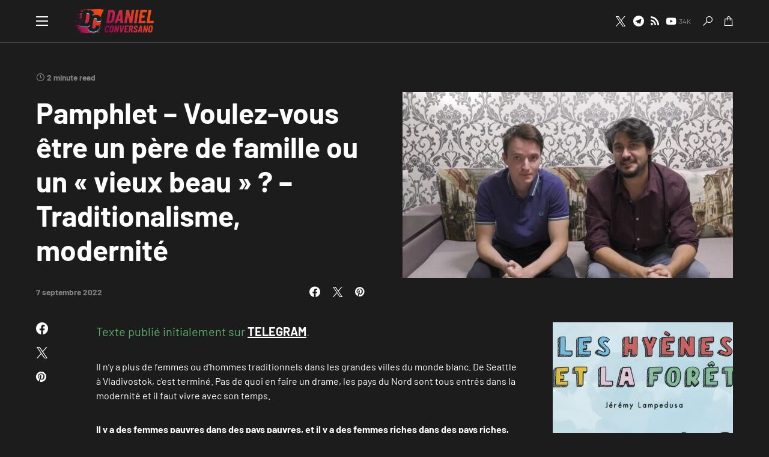

--- FILE ---
content_type: text/html; charset=UTF-8
request_url: https://danielconversano.com/pamphlet-voulez-vous-etre-un-pere-de-famille-ou-un-vieux-beau-traditionalisme-modernite/
body_size: 31904
content:
<!doctype html>
<html lang="fr-FR">
<head>
	<meta charset="UTF-8" />
	<meta name="viewport" content="width=device-width, initial-scale=1" />
	<link rel="profile" href="https://gmpg.org/xfn/11" />
	<meta name='robots' content='index, follow, max-image-preview:large, max-snippet:-1, max-video-preview:-1' />
	<style>img:is([sizes="auto" i], [sizes^="auto," i]) { contain-intrinsic-size: 3000px 1500px }</style>
	
	<!-- This site is optimized with the Yoast SEO plugin v25.4 - https://yoast.com/wordpress/plugins/seo/ -->
	<title>Pamphlet - Voulez-vous être un père de famille ou un &quot;vieux beau&quot; ? - Traditionalisme, modernité - DanielConversano.com</title>
	<link rel="canonical" href="https://danielconversano.com/pamphlet-voulez-vous-etre-un-pere-de-famille-ou-un-vieux-beau-traditionalisme-modernite/" />
	<meta property="og:locale" content="fr_FR" />
	<meta property="og:type" content="article" />
	<meta property="og:title" content="Pamphlet - Voulez-vous être un père de famille ou un &quot;vieux beau&quot; ? - Traditionalisme, modernité - DanielConversano.com" />
	<meta property="og:description" content="Texte publié initialement sur TELEGRAM. Il n&rsquo;y a plus de femmes ou d&rsquo;hommes traditionnels dans les grandes villes&hellip;" />
	<meta property="og:url" content="https://danielconversano.com/pamphlet-voulez-vous-etre-un-pere-de-famille-ou-un-vieux-beau-traditionalisme-modernite/" />
	<meta property="og:site_name" content="DanielConversano.com" />
	<meta property="article:published_time" content="2022-09-07T19:58:44+00:00" />
	<meta property="article:modified_time" content="2022-09-13T12:33:01+00:00" />
	<meta property="og:image" content="https://danielconversano.com/wp-content/uploads/2022/09/Entretien-Batir-un-foyer.jpg" />
	<meta property="og:image:width" content="1280" />
	<meta property="og:image:height" content="720" />
	<meta property="og:image:type" content="image/jpeg" />
	<meta name="author" content="Daniel" />
	<meta name="twitter:card" content="summary_large_image" />
	<meta name="twitter:label1" content="Écrit par" />
	<meta name="twitter:data1" content="Daniel" />
	<meta name="twitter:label2" content="Durée de lecture estimée" />
	<meta name="twitter:data2" content="2 minutes" />
	<script type="application/ld+json" class="yoast-schema-graph">{"@context":"https://schema.org","@graph":[{"@type":"Article","@id":"https://danielconversano.com/pamphlet-voulez-vous-etre-un-pere-de-famille-ou-un-vieux-beau-traditionalisme-modernite/#article","isPartOf":{"@id":"https://danielconversano.com/pamphlet-voulez-vous-etre-un-pere-de-famille-ou-un-vieux-beau-traditionalisme-modernite/"},"author":{"name":"Daniel","@id":"https://danielconversano.com/#/schema/person/e96e43444e3567cfb1f62734b3edd51d"},"headline":"Pamphlet &#8211; Voulez-vous être un père de famille ou un « vieux beau » ? &#8211; Traditionalisme, modernité","datePublished":"2022-09-07T19:58:44+00:00","dateModified":"2022-09-13T12:33:01+00:00","mainEntityOfPage":{"@id":"https://danielconversano.com/pamphlet-voulez-vous-etre-un-pere-de-famille-ou-un-vieux-beau-traditionalisme-modernite/"},"wordCount":396,"publisher":{"@id":"https://danielconversano.com/#/schema/person/d7f60f5e725de60cfd052b8ba59ecf76"},"image":{"@id":"https://danielconversano.com/pamphlet-voulez-vous-etre-un-pere-de-famille-ou-un-vieux-beau-traditionalisme-modernite/#primaryimage"},"thumbnailUrl":"https://danielconversano.com/wp-content/uploads/2022/09/Entretien-Batir-un-foyer.jpg","keywords":["aide","bâtir un foyer","décadence","moderne","pamphlet","relations","rencontres","telegram","Traditions","vieux"],"articleSection":["Blog"],"inLanguage":"fr-FR"},{"@type":"WebPage","@id":"https://danielconversano.com/pamphlet-voulez-vous-etre-un-pere-de-famille-ou-un-vieux-beau-traditionalisme-modernite/","url":"https://danielconversano.com/pamphlet-voulez-vous-etre-un-pere-de-famille-ou-un-vieux-beau-traditionalisme-modernite/","name":"Pamphlet - Voulez-vous être un père de famille ou un \"vieux beau\" ? - Traditionalisme, modernité - DanielConversano.com","isPartOf":{"@id":"https://danielconversano.com/#website"},"primaryImageOfPage":{"@id":"https://danielconversano.com/pamphlet-voulez-vous-etre-un-pere-de-famille-ou-un-vieux-beau-traditionalisme-modernite/#primaryimage"},"image":{"@id":"https://danielconversano.com/pamphlet-voulez-vous-etre-un-pere-de-famille-ou-un-vieux-beau-traditionalisme-modernite/#primaryimage"},"thumbnailUrl":"https://danielconversano.com/wp-content/uploads/2022/09/Entretien-Batir-un-foyer.jpg","datePublished":"2022-09-07T19:58:44+00:00","dateModified":"2022-09-13T12:33:01+00:00","breadcrumb":{"@id":"https://danielconversano.com/pamphlet-voulez-vous-etre-un-pere-de-famille-ou-un-vieux-beau-traditionalisme-modernite/#breadcrumb"},"inLanguage":"fr-FR","potentialAction":[{"@type":"ReadAction","target":["https://danielconversano.com/pamphlet-voulez-vous-etre-un-pere-de-famille-ou-un-vieux-beau-traditionalisme-modernite/"]}]},{"@type":"ImageObject","inLanguage":"fr-FR","@id":"https://danielconversano.com/pamphlet-voulez-vous-etre-un-pere-de-famille-ou-un-vieux-beau-traditionalisme-modernite/#primaryimage","url":"https://danielconversano.com/wp-content/uploads/2022/09/Entretien-Batir-un-foyer.jpg","contentUrl":"https://danielconversano.com/wp-content/uploads/2022/09/Entretien-Batir-un-foyer.jpg","width":1280,"height":720},{"@type":"BreadcrumbList","@id":"https://danielconversano.com/pamphlet-voulez-vous-etre-un-pere-de-famille-ou-un-vieux-beau-traditionalisme-modernite/#breadcrumb","itemListElement":[{"@type":"ListItem","position":1,"name":"Accueil","item":"https://danielconversano.com/"},{"@type":"ListItem","position":2,"name":"Pamphlet &#8211; Voulez-vous être un père de famille ou un &#8220;vieux beau&#8221; ? &#8211; Traditionalisme, modernité"}]},{"@type":"WebSite","@id":"https://danielconversano.com/#website","url":"https://danielconversano.com/","name":"DanielConversano.com","description":"Le site officiel de Daniel Conversano - éditeur et youtubeur de droite","publisher":{"@id":"https://danielconversano.com/#/schema/person/d7f60f5e725de60cfd052b8ba59ecf76"},"potentialAction":[{"@type":"SearchAction","target":{"@type":"EntryPoint","urlTemplate":"https://danielconversano.com/?s={search_term_string}"},"query-input":{"@type":"PropertyValueSpecification","valueRequired":true,"valueName":"search_term_string"}}],"inLanguage":"fr-FR"},{"@type":["Person","Organization"],"@id":"https://danielconversano.com/#/schema/person/d7f60f5e725de60cfd052b8ba59ecf76","name":"DC","image":{"@type":"ImageObject","inLanguage":"fr-FR","@id":"https://danielconversano.com/#/schema/person/image/","url":"https://secure.gravatar.com/avatar/27c546f4fb182db9da8d91d345f3e5b70aec858e6bc605d46ec7599835a20f08?s=96&d=mm&r=g","contentUrl":"https://secure.gravatar.com/avatar/27c546f4fb182db9da8d91d345f3e5b70aec858e6bc605d46ec7599835a20f08?s=96&d=mm&r=g","caption":"DC"},"logo":{"@id":"https://danielconversano.com/#/schema/person/image/"}},{"@type":"Person","@id":"https://danielconversano.com/#/schema/person/e96e43444e3567cfb1f62734b3edd51d","name":"Daniel","image":{"@type":"ImageObject","inLanguage":"fr-FR","@id":"https://danielconversano.com/#/schema/person/image/","url":"https://danielconversano.com/wp-content/uploads/2022/02/SDLive-Elements-de-langage-Zemmour-96x96.jpg","contentUrl":"https://danielconversano.com/wp-content/uploads/2022/02/SDLive-Elements-de-langage-Zemmour-96x96.jpg","caption":"Daniel"},"url":"https://danielconversano.com/author/basiletartariyahoo-com/"}]}</script>
	<!-- / Yoast SEO plugin. -->


<link rel="alternate" type="application/rss+xml" title="DanielConversano.com &raquo; Flux" href="https://danielconversano.com/feed/" />
<link rel="alternate" type="application/rss+xml" title="DanielConversano.com &raquo; Flux des commentaires" href="https://danielconversano.com/comments/feed/" />
		<script type="text/javascript">var ajaxurl = 'https://danielconversano.com/wp-admin/admin-ajax.php';</script>
					<link rel="preload" href="https://danielconversano.com/wp-content/plugins/canvas/assets/fonts/canvas-icons.woff" as="font" type="font/woff" crossorigin>
					<!-- This site uses the Google Analytics by MonsterInsights plugin v9.11.1 - Using Analytics tracking - https://www.monsterinsights.com/ -->
							<script src="//www.googletagmanager.com/gtag/js?id=G-C0JJWF08Y1"  data-cfasync="false" data-wpfc-render="false" async></script>
			<script data-cfasync="false" data-wpfc-render="false">
				var mi_version = '9.11.1';
				var mi_track_user = true;
				var mi_no_track_reason = '';
								var MonsterInsightsDefaultLocations = {"page_location":"https:\/\/danielconversano.com\/pamphlet-voulez-vous-etre-un-pere-de-famille-ou-un-vieux-beau-traditionalisme-modernite\/"};
								if ( typeof MonsterInsightsPrivacyGuardFilter === 'function' ) {
					var MonsterInsightsLocations = (typeof MonsterInsightsExcludeQuery === 'object') ? MonsterInsightsPrivacyGuardFilter( MonsterInsightsExcludeQuery ) : MonsterInsightsPrivacyGuardFilter( MonsterInsightsDefaultLocations );
				} else {
					var MonsterInsightsLocations = (typeof MonsterInsightsExcludeQuery === 'object') ? MonsterInsightsExcludeQuery : MonsterInsightsDefaultLocations;
				}

								var disableStrs = [
										'ga-disable-G-C0JJWF08Y1',
									];

				/* Function to detect opted out users */
				function __gtagTrackerIsOptedOut() {
					for (var index = 0; index < disableStrs.length; index++) {
						if (document.cookie.indexOf(disableStrs[index] + '=true') > -1) {
							return true;
						}
					}

					return false;
				}

				/* Disable tracking if the opt-out cookie exists. */
				if (__gtagTrackerIsOptedOut()) {
					for (var index = 0; index < disableStrs.length; index++) {
						window[disableStrs[index]] = true;
					}
				}

				/* Opt-out function */
				function __gtagTrackerOptout() {
					for (var index = 0; index < disableStrs.length; index++) {
						document.cookie = disableStrs[index] + '=true; expires=Thu, 31 Dec 2099 23:59:59 UTC; path=/';
						window[disableStrs[index]] = true;
					}
				}

				if ('undefined' === typeof gaOptout) {
					function gaOptout() {
						__gtagTrackerOptout();
					}
				}
								window.dataLayer = window.dataLayer || [];

				window.MonsterInsightsDualTracker = {
					helpers: {},
					trackers: {},
				};
				if (mi_track_user) {
					function __gtagDataLayer() {
						dataLayer.push(arguments);
					}

					function __gtagTracker(type, name, parameters) {
						if (!parameters) {
							parameters = {};
						}

						if (parameters.send_to) {
							__gtagDataLayer.apply(null, arguments);
							return;
						}

						if (type === 'event') {
														parameters.send_to = monsterinsights_frontend.v4_id;
							var hookName = name;
							if (typeof parameters['event_category'] !== 'undefined') {
								hookName = parameters['event_category'] + ':' + name;
							}

							if (typeof MonsterInsightsDualTracker.trackers[hookName] !== 'undefined') {
								MonsterInsightsDualTracker.trackers[hookName](parameters);
							} else {
								__gtagDataLayer('event', name, parameters);
							}
							
						} else {
							__gtagDataLayer.apply(null, arguments);
						}
					}

					__gtagTracker('js', new Date());
					__gtagTracker('set', {
						'developer_id.dZGIzZG': true,
											});
					if ( MonsterInsightsLocations.page_location ) {
						__gtagTracker('set', MonsterInsightsLocations);
					}
										__gtagTracker('config', 'G-C0JJWF08Y1', {"forceSSL":"true","link_attribution":"true"} );
										window.gtag = __gtagTracker;										(function () {
						/* https://developers.google.com/analytics/devguides/collection/analyticsjs/ */
						/* ga and __gaTracker compatibility shim. */
						var noopfn = function () {
							return null;
						};
						var newtracker = function () {
							return new Tracker();
						};
						var Tracker = function () {
							return null;
						};
						var p = Tracker.prototype;
						p.get = noopfn;
						p.set = noopfn;
						p.send = function () {
							var args = Array.prototype.slice.call(arguments);
							args.unshift('send');
							__gaTracker.apply(null, args);
						};
						var __gaTracker = function () {
							var len = arguments.length;
							if (len === 0) {
								return;
							}
							var f = arguments[len - 1];
							if (typeof f !== 'object' || f === null || typeof f.hitCallback !== 'function') {
								if ('send' === arguments[0]) {
									var hitConverted, hitObject = false, action;
									if ('event' === arguments[1]) {
										if ('undefined' !== typeof arguments[3]) {
											hitObject = {
												'eventAction': arguments[3],
												'eventCategory': arguments[2],
												'eventLabel': arguments[4],
												'value': arguments[5] ? arguments[5] : 1,
											}
										}
									}
									if ('pageview' === arguments[1]) {
										if ('undefined' !== typeof arguments[2]) {
											hitObject = {
												'eventAction': 'page_view',
												'page_path': arguments[2],
											}
										}
									}
									if (typeof arguments[2] === 'object') {
										hitObject = arguments[2];
									}
									if (typeof arguments[5] === 'object') {
										Object.assign(hitObject, arguments[5]);
									}
									if ('undefined' !== typeof arguments[1].hitType) {
										hitObject = arguments[1];
										if ('pageview' === hitObject.hitType) {
											hitObject.eventAction = 'page_view';
										}
									}
									if (hitObject) {
										action = 'timing' === arguments[1].hitType ? 'timing_complete' : hitObject.eventAction;
										hitConverted = mapArgs(hitObject);
										__gtagTracker('event', action, hitConverted);
									}
								}
								return;
							}

							function mapArgs(args) {
								var arg, hit = {};
								var gaMap = {
									'eventCategory': 'event_category',
									'eventAction': 'event_action',
									'eventLabel': 'event_label',
									'eventValue': 'event_value',
									'nonInteraction': 'non_interaction',
									'timingCategory': 'event_category',
									'timingVar': 'name',
									'timingValue': 'value',
									'timingLabel': 'event_label',
									'page': 'page_path',
									'location': 'page_location',
									'title': 'page_title',
									'referrer' : 'page_referrer',
								};
								for (arg in args) {
																		if (!(!args.hasOwnProperty(arg) || !gaMap.hasOwnProperty(arg))) {
										hit[gaMap[arg]] = args[arg];
									} else {
										hit[arg] = args[arg];
									}
								}
								return hit;
							}

							try {
								f.hitCallback();
							} catch (ex) {
							}
						};
						__gaTracker.create = newtracker;
						__gaTracker.getByName = newtracker;
						__gaTracker.getAll = function () {
							return [];
						};
						__gaTracker.remove = noopfn;
						__gaTracker.loaded = true;
						window['__gaTracker'] = __gaTracker;
					})();
									} else {
										console.log("");
					(function () {
						function __gtagTracker() {
							return null;
						}

						window['__gtagTracker'] = __gtagTracker;
						window['gtag'] = __gtagTracker;
					})();
									}
			</script>
							<!-- / Google Analytics by MonsterInsights -->
		<script>
window._wpemojiSettings = {"baseUrl":"https:\/\/s.w.org\/images\/core\/emoji\/16.0.1\/72x72\/","ext":".png","svgUrl":"https:\/\/s.w.org\/images\/core\/emoji\/16.0.1\/svg\/","svgExt":".svg","source":{"concatemoji":"https:\/\/danielconversano.com\/wp-includes\/js\/wp-emoji-release.min.js?ver=6.8.3"}};
/*! This file is auto-generated */
!function(s,n){var o,i,e;function c(e){try{var t={supportTests:e,timestamp:(new Date).valueOf()};sessionStorage.setItem(o,JSON.stringify(t))}catch(e){}}function p(e,t,n){e.clearRect(0,0,e.canvas.width,e.canvas.height),e.fillText(t,0,0);var t=new Uint32Array(e.getImageData(0,0,e.canvas.width,e.canvas.height).data),a=(e.clearRect(0,0,e.canvas.width,e.canvas.height),e.fillText(n,0,0),new Uint32Array(e.getImageData(0,0,e.canvas.width,e.canvas.height).data));return t.every(function(e,t){return e===a[t]})}function u(e,t){e.clearRect(0,0,e.canvas.width,e.canvas.height),e.fillText(t,0,0);for(var n=e.getImageData(16,16,1,1),a=0;a<n.data.length;a++)if(0!==n.data[a])return!1;return!0}function f(e,t,n,a){switch(t){case"flag":return n(e,"\ud83c\udff3\ufe0f\u200d\u26a7\ufe0f","\ud83c\udff3\ufe0f\u200b\u26a7\ufe0f")?!1:!n(e,"\ud83c\udde8\ud83c\uddf6","\ud83c\udde8\u200b\ud83c\uddf6")&&!n(e,"\ud83c\udff4\udb40\udc67\udb40\udc62\udb40\udc65\udb40\udc6e\udb40\udc67\udb40\udc7f","\ud83c\udff4\u200b\udb40\udc67\u200b\udb40\udc62\u200b\udb40\udc65\u200b\udb40\udc6e\u200b\udb40\udc67\u200b\udb40\udc7f");case"emoji":return!a(e,"\ud83e\udedf")}return!1}function g(e,t,n,a){var r="undefined"!=typeof WorkerGlobalScope&&self instanceof WorkerGlobalScope?new OffscreenCanvas(300,150):s.createElement("canvas"),o=r.getContext("2d",{willReadFrequently:!0}),i=(o.textBaseline="top",o.font="600 32px Arial",{});return e.forEach(function(e){i[e]=t(o,e,n,a)}),i}function t(e){var t=s.createElement("script");t.src=e,t.defer=!0,s.head.appendChild(t)}"undefined"!=typeof Promise&&(o="wpEmojiSettingsSupports",i=["flag","emoji"],n.supports={everything:!0,everythingExceptFlag:!0},e=new Promise(function(e){s.addEventListener("DOMContentLoaded",e,{once:!0})}),new Promise(function(t){var n=function(){try{var e=JSON.parse(sessionStorage.getItem(o));if("object"==typeof e&&"number"==typeof e.timestamp&&(new Date).valueOf()<e.timestamp+604800&&"object"==typeof e.supportTests)return e.supportTests}catch(e){}return null}();if(!n){if("undefined"!=typeof Worker&&"undefined"!=typeof OffscreenCanvas&&"undefined"!=typeof URL&&URL.createObjectURL&&"undefined"!=typeof Blob)try{var e="postMessage("+g.toString()+"("+[JSON.stringify(i),f.toString(),p.toString(),u.toString()].join(",")+"));",a=new Blob([e],{type:"text/javascript"}),r=new Worker(URL.createObjectURL(a),{name:"wpTestEmojiSupports"});return void(r.onmessage=function(e){c(n=e.data),r.terminate(),t(n)})}catch(e){}c(n=g(i,f,p,u))}t(n)}).then(function(e){for(var t in e)n.supports[t]=e[t],n.supports.everything=n.supports.everything&&n.supports[t],"flag"!==t&&(n.supports.everythingExceptFlag=n.supports.everythingExceptFlag&&n.supports[t]);n.supports.everythingExceptFlag=n.supports.everythingExceptFlag&&!n.supports.flag,n.DOMReady=!1,n.readyCallback=function(){n.DOMReady=!0}}).then(function(){return e}).then(function(){var e;n.supports.everything||(n.readyCallback(),(e=n.source||{}).concatemoji?t(e.concatemoji):e.wpemoji&&e.twemoji&&(t(e.twemoji),t(e.wpemoji)))}))}((window,document),window._wpemojiSettings);
</script>

<link rel='stylesheet' id='bdp-widget-fontawesome-stylesheets-css' href='https://danielconversano.com/wp-content/plugins/blog-designer-pro/public/css/font-awesome.min.css?ver=1.0' media='all' />
<link rel='stylesheet' id='bdp-recent-widget-fontawesome-stylesheets-css' href='https://danielconversano.com/wp-content/plugins/blog-designer-pro/public/css/font-awesome.min.css?ver=1.0' media='all' />
<link rel='stylesheet' id='canvas-css' href='https://danielconversano.com/wp-content/plugins/canvas/assets/css/canvas.css?ver=2.5.1' media='all' />
<link rel='alternate stylesheet' id='powerkit-icons-css' href='https://danielconversano.com/wp-content/plugins/powerkit/assets/fonts/powerkit-icons.woff?ver=3.0.2' as='font' type='font/wof' crossorigin />
<link rel='stylesheet' id='powerkit-css' href='https://danielconversano.com/wp-content/plugins/powerkit/assets/css/powerkit.css?ver=3.0.2' media='all' />
<style id='wp-emoji-styles-inline-css'>

	img.wp-smiley, img.emoji {
		display: inline !important;
		border: none !important;
		box-shadow: none !important;
		height: 1em !important;
		width: 1em !important;
		margin: 0 0.07em !important;
		vertical-align: -0.1em !important;
		background: none !important;
		padding: 0 !important;
	}
</style>
<link rel='stylesheet' id='wp-block-library-css' href='https://danielconversano.com/wp-includes/css/dist/block-library/style.min.css?ver=6.8.3' media='all' />
<style id='classic-theme-styles-inline-css'>
/*! This file is auto-generated */
.wp-block-button__link{color:#fff;background-color:#32373c;border-radius:9999px;box-shadow:none;text-decoration:none;padding:calc(.667em + 2px) calc(1.333em + 2px);font-size:1.125em}.wp-block-file__button{background:#32373c;color:#fff;text-decoration:none}
</style>
<link rel='stylesheet' id='canvas-block-alert-style-css' href='https://danielconversano.com/wp-content/plugins/canvas/components/basic-elements/block-alert/block.css?ver=1751992560' media='all' />
<link rel='stylesheet' id='canvas-block-progress-style-css' href='https://danielconversano.com/wp-content/plugins/canvas/components/basic-elements/block-progress/block.css?ver=1751992560' media='all' />
<link rel='stylesheet' id='canvas-block-collapsibles-style-css' href='https://danielconversano.com/wp-content/plugins/canvas/components/basic-elements/block-collapsibles/block.css?ver=1751992560' media='all' />
<link rel='stylesheet' id='canvas-block-tabs-style-css' href='https://danielconversano.com/wp-content/plugins/canvas/components/basic-elements/block-tabs/block.css?ver=1751992560' media='all' />
<link rel='stylesheet' id='canvas-block-section-heading-style-css' href='https://danielconversano.com/wp-content/plugins/canvas/components/basic-elements/block-section-heading/block.css?ver=1751992560' media='all' />
<link rel='stylesheet' id='canvas-block-row-style-css' href='https://danielconversano.com/wp-content/plugins/canvas/components/layout-blocks/block-row/block-row.css?ver=1751992560' media='all' />
<link rel='stylesheet' id='canvas-justified-gallery-block-style-css' href='https://danielconversano.com/wp-content/plugins/canvas/components/justified-gallery/block/block-justified-gallery.css?ver=1751992560' media='all' />
<link rel='stylesheet' id='canvas-slider-gallery-block-style-css' href='https://danielconversano.com/wp-content/plugins/canvas/components/slider-gallery/block/block-slider-gallery.css?ver=1751992560' media='all' />
<link rel='stylesheet' id='canvas-block-posts-sidebar-css' href='https://danielconversano.com/wp-content/plugins/canvas/components/posts/block-posts-sidebar/block-posts-sidebar.css?ver=1751992560' media='all' />
<style id='global-styles-inline-css'>
:root{--wp--preset--aspect-ratio--square: 1;--wp--preset--aspect-ratio--4-3: 4/3;--wp--preset--aspect-ratio--3-4: 3/4;--wp--preset--aspect-ratio--3-2: 3/2;--wp--preset--aspect-ratio--2-3: 2/3;--wp--preset--aspect-ratio--16-9: 16/9;--wp--preset--aspect-ratio--9-16: 9/16;--wp--preset--color--black: #000000;--wp--preset--color--cyan-bluish-gray: #abb8c3;--wp--preset--color--white: #FFFFFF;--wp--preset--color--pale-pink: #f78da7;--wp--preset--color--vivid-red: #cf2e2e;--wp--preset--color--luminous-vivid-orange: #ff6900;--wp--preset--color--luminous-vivid-amber: #fcb900;--wp--preset--color--light-green-cyan: #7bdcb5;--wp--preset--color--vivid-green-cyan: #00d084;--wp--preset--color--pale-cyan-blue: #8ed1fc;--wp--preset--color--vivid-cyan-blue: #0693e3;--wp--preset--color--vivid-purple: #9b51e0;--wp--preset--color--blue: #59BACC;--wp--preset--color--green: #58AD69;--wp--preset--color--orange: #FFBC49;--wp--preset--color--red: #e32c26;--wp--preset--color--gray-50: #f8f9fa;--wp--preset--color--gray-100: #f8f9fb;--wp--preset--color--gray-200: #e9ecef;--wp--preset--color--secondary: #818181;--wp--preset--gradient--vivid-cyan-blue-to-vivid-purple: linear-gradient(135deg,rgba(6,147,227,1) 0%,rgb(155,81,224) 100%);--wp--preset--gradient--light-green-cyan-to-vivid-green-cyan: linear-gradient(135deg,rgb(122,220,180) 0%,rgb(0,208,130) 100%);--wp--preset--gradient--luminous-vivid-amber-to-luminous-vivid-orange: linear-gradient(135deg,rgba(252,185,0,1) 0%,rgba(255,105,0,1) 100%);--wp--preset--gradient--luminous-vivid-orange-to-vivid-red: linear-gradient(135deg,rgba(255,105,0,1) 0%,rgb(207,46,46) 100%);--wp--preset--gradient--very-light-gray-to-cyan-bluish-gray: linear-gradient(135deg,rgb(238,238,238) 0%,rgb(169,184,195) 100%);--wp--preset--gradient--cool-to-warm-spectrum: linear-gradient(135deg,rgb(74,234,220) 0%,rgb(151,120,209) 20%,rgb(207,42,186) 40%,rgb(238,44,130) 60%,rgb(251,105,98) 80%,rgb(254,248,76) 100%);--wp--preset--gradient--blush-light-purple: linear-gradient(135deg,rgb(255,206,236) 0%,rgb(152,150,240) 100%);--wp--preset--gradient--blush-bordeaux: linear-gradient(135deg,rgb(254,205,165) 0%,rgb(254,45,45) 50%,rgb(107,0,62) 100%);--wp--preset--gradient--luminous-dusk: linear-gradient(135deg,rgb(255,203,112) 0%,rgb(199,81,192) 50%,rgb(65,88,208) 100%);--wp--preset--gradient--pale-ocean: linear-gradient(135deg,rgb(255,245,203) 0%,rgb(182,227,212) 50%,rgb(51,167,181) 100%);--wp--preset--gradient--electric-grass: linear-gradient(135deg,rgb(202,248,128) 0%,rgb(113,206,126) 100%);--wp--preset--gradient--midnight: linear-gradient(135deg,rgb(2,3,129) 0%,rgb(40,116,252) 100%);--wp--preset--font-size--small: 13px;--wp--preset--font-size--medium: 20px;--wp--preset--font-size--large: 36px;--wp--preset--font-size--x-large: 42px;--wp--preset--spacing--20: 0.44rem;--wp--preset--spacing--30: 0.67rem;--wp--preset--spacing--40: 1rem;--wp--preset--spacing--50: 1.5rem;--wp--preset--spacing--60: 2.25rem;--wp--preset--spacing--70: 3.38rem;--wp--preset--spacing--80: 5.06rem;--wp--preset--shadow--natural: 6px 6px 9px rgba(0, 0, 0, 0.2);--wp--preset--shadow--deep: 12px 12px 50px rgba(0, 0, 0, 0.4);--wp--preset--shadow--sharp: 6px 6px 0px rgba(0, 0, 0, 0.2);--wp--preset--shadow--outlined: 6px 6px 0px -3px rgba(255, 255, 255, 1), 6px 6px rgba(0, 0, 0, 1);--wp--preset--shadow--crisp: 6px 6px 0px rgba(0, 0, 0, 1);}:where(.is-layout-flex){gap: 0.5em;}:where(.is-layout-grid){gap: 0.5em;}body .is-layout-flex{display: flex;}.is-layout-flex{flex-wrap: wrap;align-items: center;}.is-layout-flex > :is(*, div){margin: 0;}body .is-layout-grid{display: grid;}.is-layout-grid > :is(*, div){margin: 0;}:where(.wp-block-columns.is-layout-flex){gap: 2em;}:where(.wp-block-columns.is-layout-grid){gap: 2em;}:where(.wp-block-post-template.is-layout-flex){gap: 1.25em;}:where(.wp-block-post-template.is-layout-grid){gap: 1.25em;}.has-black-color{color: var(--wp--preset--color--black) !important;}.has-cyan-bluish-gray-color{color: var(--wp--preset--color--cyan-bluish-gray) !important;}.has-white-color{color: var(--wp--preset--color--white) !important;}.has-pale-pink-color{color: var(--wp--preset--color--pale-pink) !important;}.has-vivid-red-color{color: var(--wp--preset--color--vivid-red) !important;}.has-luminous-vivid-orange-color{color: var(--wp--preset--color--luminous-vivid-orange) !important;}.has-luminous-vivid-amber-color{color: var(--wp--preset--color--luminous-vivid-amber) !important;}.has-light-green-cyan-color{color: var(--wp--preset--color--light-green-cyan) !important;}.has-vivid-green-cyan-color{color: var(--wp--preset--color--vivid-green-cyan) !important;}.has-pale-cyan-blue-color{color: var(--wp--preset--color--pale-cyan-blue) !important;}.has-vivid-cyan-blue-color{color: var(--wp--preset--color--vivid-cyan-blue) !important;}.has-vivid-purple-color{color: var(--wp--preset--color--vivid-purple) !important;}.has-black-background-color{background-color: var(--wp--preset--color--black) !important;}.has-cyan-bluish-gray-background-color{background-color: var(--wp--preset--color--cyan-bluish-gray) !important;}.has-white-background-color{background-color: var(--wp--preset--color--white) !important;}.has-pale-pink-background-color{background-color: var(--wp--preset--color--pale-pink) !important;}.has-vivid-red-background-color{background-color: var(--wp--preset--color--vivid-red) !important;}.has-luminous-vivid-orange-background-color{background-color: var(--wp--preset--color--luminous-vivid-orange) !important;}.has-luminous-vivid-amber-background-color{background-color: var(--wp--preset--color--luminous-vivid-amber) !important;}.has-light-green-cyan-background-color{background-color: var(--wp--preset--color--light-green-cyan) !important;}.has-vivid-green-cyan-background-color{background-color: var(--wp--preset--color--vivid-green-cyan) !important;}.has-pale-cyan-blue-background-color{background-color: var(--wp--preset--color--pale-cyan-blue) !important;}.has-vivid-cyan-blue-background-color{background-color: var(--wp--preset--color--vivid-cyan-blue) !important;}.has-vivid-purple-background-color{background-color: var(--wp--preset--color--vivid-purple) !important;}.has-black-border-color{border-color: var(--wp--preset--color--black) !important;}.has-cyan-bluish-gray-border-color{border-color: var(--wp--preset--color--cyan-bluish-gray) !important;}.has-white-border-color{border-color: var(--wp--preset--color--white) !important;}.has-pale-pink-border-color{border-color: var(--wp--preset--color--pale-pink) !important;}.has-vivid-red-border-color{border-color: var(--wp--preset--color--vivid-red) !important;}.has-luminous-vivid-orange-border-color{border-color: var(--wp--preset--color--luminous-vivid-orange) !important;}.has-luminous-vivid-amber-border-color{border-color: var(--wp--preset--color--luminous-vivid-amber) !important;}.has-light-green-cyan-border-color{border-color: var(--wp--preset--color--light-green-cyan) !important;}.has-vivid-green-cyan-border-color{border-color: var(--wp--preset--color--vivid-green-cyan) !important;}.has-pale-cyan-blue-border-color{border-color: var(--wp--preset--color--pale-cyan-blue) !important;}.has-vivid-cyan-blue-border-color{border-color: var(--wp--preset--color--vivid-cyan-blue) !important;}.has-vivid-purple-border-color{border-color: var(--wp--preset--color--vivid-purple) !important;}.has-vivid-cyan-blue-to-vivid-purple-gradient-background{background: var(--wp--preset--gradient--vivid-cyan-blue-to-vivid-purple) !important;}.has-light-green-cyan-to-vivid-green-cyan-gradient-background{background: var(--wp--preset--gradient--light-green-cyan-to-vivid-green-cyan) !important;}.has-luminous-vivid-amber-to-luminous-vivid-orange-gradient-background{background: var(--wp--preset--gradient--luminous-vivid-amber-to-luminous-vivid-orange) !important;}.has-luminous-vivid-orange-to-vivid-red-gradient-background{background: var(--wp--preset--gradient--luminous-vivid-orange-to-vivid-red) !important;}.has-very-light-gray-to-cyan-bluish-gray-gradient-background{background: var(--wp--preset--gradient--very-light-gray-to-cyan-bluish-gray) !important;}.has-cool-to-warm-spectrum-gradient-background{background: var(--wp--preset--gradient--cool-to-warm-spectrum) !important;}.has-blush-light-purple-gradient-background{background: var(--wp--preset--gradient--blush-light-purple) !important;}.has-blush-bordeaux-gradient-background{background: var(--wp--preset--gradient--blush-bordeaux) !important;}.has-luminous-dusk-gradient-background{background: var(--wp--preset--gradient--luminous-dusk) !important;}.has-pale-ocean-gradient-background{background: var(--wp--preset--gradient--pale-ocean) !important;}.has-electric-grass-gradient-background{background: var(--wp--preset--gradient--electric-grass) !important;}.has-midnight-gradient-background{background: var(--wp--preset--gradient--midnight) !important;}.has-small-font-size{font-size: var(--wp--preset--font-size--small) !important;}.has-medium-font-size{font-size: var(--wp--preset--font-size--medium) !important;}.has-large-font-size{font-size: var(--wp--preset--font-size--large) !important;}.has-x-large-font-size{font-size: var(--wp--preset--font-size--x-large) !important;}
:where(.wp-block-post-template.is-layout-flex){gap: 1.25em;}:where(.wp-block-post-template.is-layout-grid){gap: 1.25em;}
:where(.wp-block-columns.is-layout-flex){gap: 2em;}:where(.wp-block-columns.is-layout-grid){gap: 2em;}
:root :where(.wp-block-pullquote){font-size: 1.5em;line-height: 1.6;}
</style>
<link rel='stylesheet' id='absolute-reviews-css' href='https://danielconversano.com/wp-content/plugins/absolute-reviews/public/css/absolute-reviews-public.css?ver=1.1.6' media='all' />
<link rel='stylesheet' id='canvas-block-heading-style-css' href='https://danielconversano.com/wp-content/plugins/canvas/components/content-formatting/block-heading/block.css?ver=1751992560' media='all' />
<link rel='stylesheet' id='canvas-block-list-style-css' href='https://danielconversano.com/wp-content/plugins/canvas/components/content-formatting/block-list/block.css?ver=1751992560' media='all' />
<link rel='stylesheet' id='canvas-block-paragraph-style-css' href='https://danielconversano.com/wp-content/plugins/canvas/components/content-formatting/block-paragraph/block.css?ver=1751992560' media='all' />
<link rel='stylesheet' id='canvas-block-separator-style-css' href='https://danielconversano.com/wp-content/plugins/canvas/components/content-formatting/block-separator/block.css?ver=1751992560' media='all' />
<link rel='stylesheet' id='canvas-block-group-style-css' href='https://danielconversano.com/wp-content/plugins/canvas/components/basic-elements/block-group/block.css?ver=1751992560' media='all' />
<link rel='stylesheet' id='canvas-block-cover-style-css' href='https://danielconversano.com/wp-content/plugins/canvas/components/basic-elements/block-cover/block.css?ver=1751992560' media='all' />
<link rel='stylesheet' id='powerkit-author-box-css' href='https://danielconversano.com/wp-content/plugins/powerkit/modules/author-box/public/css/public-powerkit-author-box.css?ver=3.0.2' media='all' />
<link rel='stylesheet' id='powerkit-basic-elements-css' href='https://danielconversano.com/wp-content/plugins/powerkit/modules/basic-elements/public/css/public-powerkit-basic-elements.css?ver=3.0.2' media='screen' />
<link rel='stylesheet' id='powerkit-coming-soon-css' href='https://danielconversano.com/wp-content/plugins/powerkit/modules/coming-soon/public/css/public-powerkit-coming-soon.css?ver=3.0.2' media='all' />
<link rel='stylesheet' id='powerkit-content-formatting-css' href='https://danielconversano.com/wp-content/plugins/powerkit/modules/content-formatting/public/css/public-powerkit-content-formatting.css?ver=3.0.2' media='all' />
<link rel='stylesheet' id='powerkit-сontributors-css' href='https://danielconversano.com/wp-content/plugins/powerkit/modules/contributors/public/css/public-powerkit-contributors.css?ver=3.0.2' media='all' />
<link rel='stylesheet' id='powerkit-facebook-css' href='https://danielconversano.com/wp-content/plugins/powerkit/modules/facebook/public/css/public-powerkit-facebook.css?ver=3.0.2' media='all' />
<link rel='stylesheet' id='powerkit-featured-categories-css' href='https://danielconversano.com/wp-content/plugins/powerkit/modules/featured-categories/public/css/public-powerkit-featured-categories.css?ver=3.0.2' media='all' />
<link rel='stylesheet' id='powerkit-inline-posts-css' href='https://danielconversano.com/wp-content/plugins/powerkit/modules/inline-posts/public/css/public-powerkit-inline-posts.css?ver=3.0.2' media='all' />
<link rel='stylesheet' id='powerkit-instagram-css' href='https://danielconversano.com/wp-content/plugins/powerkit/modules/instagram/public/css/public-powerkit-instagram.css?ver=3.0.2' media='all' />
<link rel='stylesheet' id='powerkit-justified-gallery-css' href='https://danielconversano.com/wp-content/plugins/powerkit/modules/justified-gallery/public/css/public-powerkit-justified-gallery.css?ver=3.0.2' media='all' />
<link rel='stylesheet' id='glightbox-css' href='https://danielconversano.com/wp-content/plugins/powerkit/modules/lightbox/public/css/glightbox.min.css?ver=3.0.2' media='all' />
<link rel='stylesheet' id='powerkit-lightbox-css' href='https://danielconversano.com/wp-content/plugins/powerkit/modules/lightbox/public/css/public-powerkit-lightbox.css?ver=3.0.2' media='all' />
<link rel='stylesheet' id='powerkit-opt-in-forms-css' href='https://danielconversano.com/wp-content/plugins/powerkit/modules/opt-in-forms/public/css/public-powerkit-opt-in-forms.css?ver=3.0.2' media='all' />
<link rel='stylesheet' id='powerkit-pinterest-css' href='https://danielconversano.com/wp-content/plugins/powerkit/modules/pinterest/public/css/public-powerkit-pinterest.css?ver=3.0.2' media='all' />
<link rel='stylesheet' id='powerkit-widget-posts-css' href='https://danielconversano.com/wp-content/plugins/powerkit/modules/posts/public/css/public-powerkit-widget-posts.css?ver=3.0.2' media='all' />
<link rel='stylesheet' id='powerkit-scroll-to-top-css' href='https://danielconversano.com/wp-content/plugins/powerkit/modules/scroll-to-top/public/css/public-powerkit-scroll-to-top.css?ver=3.0.2' media='all' />
<link rel='stylesheet' id='powerkit-share-buttons-css' href='https://danielconversano.com/wp-content/plugins/powerkit/modules/share-buttons/public/css/public-powerkit-share-buttons.css?ver=3.0.2' media='all' />
<link rel='stylesheet' id='powerkit-slider-gallery-css' href='https://danielconversano.com/wp-content/plugins/powerkit/modules/slider-gallery/public/css/public-powerkit-slider-gallery.css?ver=3.0.2' media='all' />
<link rel='stylesheet' id='powerkit-social-links-css' href='https://danielconversano.com/wp-content/plugins/powerkit/modules/social-links/public/css/public-powerkit-social-links.css?ver=3.0.2' media='all' />
<link rel='stylesheet' id='powerkit-table-of-contents-css' href='https://danielconversano.com/wp-content/plugins/powerkit/modules/table-of-contents/public/css/public-powerkit-table-of-contents.css?ver=3.0.2' media='all' />
<link rel='stylesheet' id='powerkit-twitter-css' href='https://danielconversano.com/wp-content/plugins/powerkit/modules/twitter/public/css/public-powerkit-twitter.css?ver=3.0.2' media='all' />
<link rel='stylesheet' id='powerkit-widget-about-css' href='https://danielconversano.com/wp-content/plugins/powerkit/modules/widget-about/public/css/public-powerkit-widget-about.css?ver=3.0.2' media='all' />
<link rel='stylesheet' id='woo-donations-front-style-css' href='https://danielconversano.com/wp-content/plugins/woo-donations/assets/css/wdgk-front-style.css?ver=4.4.3' media='all' />
<link rel='stylesheet' id='woocommerce-layout-css' href='https://danielconversano.com/wp-content/plugins/woocommerce/assets/css/woocommerce-layout.css?ver=10.4.3' media='all' />
<link rel='stylesheet' id='woocommerce-smallscreen-css' href='https://danielconversano.com/wp-content/plugins/woocommerce/assets/css/woocommerce-smallscreen.css?ver=10.4.3' media='only screen and (max-width: 768px)' />
<link rel='stylesheet' id='woocommerce-general-css' href='https://danielconversano.com/wp-content/plugins/woocommerce/assets/css/woocommerce.css?ver=10.4.3' media='all' />
<style id='woocommerce-inline-inline-css'>
.woocommerce form .form-row .required { visibility: visible; }
</style>
<link rel='stylesheet' id='wp-show-posts-css' href='https://danielconversano.com/wp-content/plugins/wp-show-posts/css/wp-show-posts-min.css?ver=1.1.6' media='all' />
<link rel='stylesheet' id='csco-styles-css' href='https://danielconversano.com/wp-content/themes/networker/style.css?ver=1.1.1' media='all' />
<style id='csco-styles-inline-css'>
:root { --social-links-label: "CONNECT"; }
.searchwp-live-search-no-min-chars:after { content: "Continue typing" }
</style>
<link rel='stylesheet' id='csco_css_wc-css' href='https://danielconversano.com/wp-content/themes/networker/assets/css/woocommerce.css?ver=1.1.1' media='all' />
<link rel='stylesheet' id='searchwp-forms-css' href='https://danielconversano.com/wp-content/plugins/searchwp-live-ajax-search/assets/styles/frontend/search-forms.min.css?ver=1.8.6' media='all' />
<link rel='stylesheet' id='searchwp-live-search-css' href='https://danielconversano.com/wp-content/plugins/searchwp-live-ajax-search/assets/styles/style.min.css?ver=1.8.6' media='all' />
<style id='searchwp-live-search-inline-css'>
.searchwp-live-search-result .searchwp-live-search-result--title a {
  font-size: 16px;
}
.searchwp-live-search-result .searchwp-live-search-result--price {
  font-size: 14px;
}
.searchwp-live-search-result .searchwp-live-search-result--add-to-cart .button {
  font-size: 14px;
}

</style>
<script src="https://danielconversano.com/wp-includes/js/jquery/jquery.min.js?ver=3.7.1" id="jquery-core-js"></script>
<script src="https://danielconversano.com/wp-includes/js/jquery/jquery-migrate.min.js?ver=3.4.1" id="jquery-migrate-js"></script>
<script src="https://danielconversano.com/wp-content/plugins/blog-designer-pro/public/js/imagesloaded.pkgd.min.js?ver=1.0" id="bdp-imagesloaded-js"></script>
<script src="https://danielconversano.com/wp-content/plugins/blog-designer-pro/public/js/isotope.pkgd.min.js?ver=1.0" id="bdp_isotope_script-js"></script>
<script src="https://danielconversano.com/wp-content/plugins/blog-designer-pro/public/js/ticker.min.js?ver=1.0" id="bdp-ticker-js"></script>
<script src="https://danielconversano.com/wp-content/plugins/google-analytics-for-wordpress/assets/js/frontend-gtag.min.js?ver=9.11.1" id="monsterinsights-frontend-script-js" async data-wp-strategy="async"></script>
<script data-cfasync="false" data-wpfc-render="false" id='monsterinsights-frontend-script-js-extra'>var monsterinsights_frontend = {"js_events_tracking":"true","download_extensions":"doc,pdf,ppt,zip,xls,docx,pptx,xlsx","inbound_paths":"[{\"path\":\"\\\/go\\\/\",\"label\":\"affiliate\"},{\"path\":\"\\\/recommend\\\/\",\"label\":\"affiliate\"}]","home_url":"https:\/\/danielconversano.com","hash_tracking":"false","v4_id":"G-C0JJWF08Y1"};</script>
<script src="https://danielconversano.com/wp-content/plugins/woocommerce/assets/js/jquery-blockui/jquery.blockUI.min.js?ver=2.7.0-wc.10.4.3" id="wc-jquery-blockui-js" defer data-wp-strategy="defer"></script>
<script id="wc-add-to-cart-js-extra">
var wc_add_to_cart_params = {"ajax_url":"\/wp-admin\/admin-ajax.php","wc_ajax_url":"\/?wc-ajax=%%endpoint%%","i18n_view_cart":"Voir le panier","cart_url":"https:\/\/danielconversano.com\/panier\/","is_cart":"","cart_redirect_after_add":"no"};
</script>
<script src="https://danielconversano.com/wp-content/plugins/woocommerce/assets/js/frontend/add-to-cart.min.js?ver=10.4.3" id="wc-add-to-cart-js" defer data-wp-strategy="defer"></script>
<script src="https://danielconversano.com/wp-content/plugins/woocommerce/assets/js/js-cookie/js.cookie.min.js?ver=2.1.4-wc.10.4.3" id="wc-js-cookie-js" defer data-wp-strategy="defer"></script>
<script id="woocommerce-js-extra">
var woocommerce_params = {"ajax_url":"\/wp-admin\/admin-ajax.php","wc_ajax_url":"\/?wc-ajax=%%endpoint%%","i18n_password_show":"Afficher le mot de passe","i18n_password_hide":"Masquer le mot de passe"};
</script>
<script src="https://danielconversano.com/wp-content/plugins/woocommerce/assets/js/frontend/woocommerce.min.js?ver=10.4.3" id="woocommerce-js" defer data-wp-strategy="defer"></script>
<link rel="https://api.w.org/" href="https://danielconversano.com/wp-json/" /><link rel="alternate" title="JSON" type="application/json" href="https://danielconversano.com/wp-json/wp/v2/posts/12434" /><link rel="EditURI" type="application/rsd+xml" title="RSD" href="https://danielconversano.com/xmlrpc.php?rsd" />
<meta name="generator" content="WordPress 6.8.3" />
<meta name="generator" content="WooCommerce 10.4.3" />
<link rel='shortlink' href='https://danielconversano.com/?p=12434' />
<link rel="alternate" title="oEmbed (JSON)" type="application/json+oembed" href="https://danielconversano.com/wp-json/oembed/1.0/embed?url=https%3A%2F%2Fdanielconversano.com%2Fpamphlet-voulez-vous-etre-un-pere-de-famille-ou-un-vieux-beau-traditionalisme-modernite%2F" />
<link rel="alternate" title="oEmbed (XML)" type="text/xml+oembed" href="https://danielconversano.com/wp-json/oembed/1.0/embed?url=https%3A%2F%2Fdanielconversano.com%2Fpamphlet-voulez-vous-etre-un-pere-de-famille-ou-un-vieux-beau-traditionalisme-modernite%2F&#038;format=xml" />
		<link rel="preload" href="https://danielconversano.com/wp-content/plugins/absolute-reviews/fonts/absolute-reviews-icons.woff" as="font" type="font/woff" crossorigin>
		
<style type="text/css" media="all" id="canvas-blocks-dynamic-styles">

</style>
<!-- start Simple Custom CSS and JS -->
<style>
.wc-block-components-notice-banner.is-info {
    background-color: #a0a0a0;
    border-color: #007cba;
}

/* Ajouter votre code CSS ici.
                     
Par exemple:
.exemple {
    color: red;
}


Pour améliorer vos connaissances en CSS, visitez http://www.w3schools.com/css/css_syntax.asp

Fin du commentaire */ 

</style>
<!-- end Simple Custom CSS and JS -->
<!-- start Simple Custom CSS and JS -->
<style>
.entry-meta {
display: none;
}</style>
<!-- end Simple Custom CSS and JS -->
<style>:root {
			--lazy-loader-animation-duration: 300ms;
		}
		  
		.lazyload {
	display: block;
}

.lazyload,
        .lazyloading {
			opacity: 0;
		}


		.lazyloaded {
			opacity: 1;
			transition: opacity 300ms;
			transition: opacity var(--lazy-loader-animation-duration);
		}</style><noscript><style>.lazyload { display: none; } .lazyload[class*="lazy-loader-background-element-"] { display: block; opacity: 1; }</style></noscript>            <style>
                .wdgk_donation_content a.button.wdgk_add_donation { background-color: #6eb1cc !important; } .wdgk_donation_content a.button.wdgk_add_donation { color: #0f0f0f !important; }            </style>
<style id='csco-theme-typography'>
	:root {
		/* Base Font */
		--cs-font-base-family: Barlow;
		--cs-font-base-size: 1rem;
		--cs-font-base-weight: 400;
		--cs-font-base-style: normal;
		--cs-font-base-letter-spacing: normal;
		--cs-font-base-line-height: 1.5;

		/* Primary Font */
		--cs-font-primary-family: Barlow;
		--cs-font-primary-size: 0.875rem;
		--cs-font-primary-weight: 500;
		--cs-font-primary-style: normal;
		--cs-font-primary-letter-spacing: normal;
		--cs-font-primary-text-transform: none;

		/* Secondary Font */
		--cs-font-secondary-family: Barlow;
		--cs-font-secondary-size: 0.75rem;
		--cs-font-secondary-weight: 400;
		--cs-font-secondary-style: normal;
		--cs-font-secondary-letter-spacing: normal;
		--cs-font-secondary-text-transform: none;

		/* Category Font */
		--cs-font-category-family: Barlow;
		--cs-font-category-size: 0.6875rem;
		--cs-font-category-weight: 600;
		--cs-font-category-style: normal;
		--cs-font-category-letter-spacing: normal;
		--cs-font-category-text-transform: uppercase;

		/* Post Meta Font */
		--cs-font-post-meta-family: Barlow;
		--cs-font-post-meta-size: 0.85rem;
		--cs-font-post-meta-weight: 700;
		--cs-font-post-meta-style: normal;
		--cs-font-post-meta-letter-spacing: normal;
		--cs-font-post-meta-text-transform: none;

		/* Input Font */
		--cs-font-input-family: Barlow;
		--cs-font-input-size: 0.75rem;
		--cs-font-input-weight: 400;
		--cs-font-input-style: normal;
		--cs-font-input-letter-spacing: normal;
		--cs-font-input-text-transform: none;

		/* Post Subbtitle */
		--cs-font-post-subtitle-family: inherit;
		--cs-font-post-subtitle-size: 1.5rem;
		--cs-font-post-subtitle-letter-spacing: normal;

		/* Post Content */
		--cs-font-post-content-family: Barlow;
		--cs-font-post-content-size: 1rem;
		--cs-font-post-content-letter-spacing: normal;

		/* Summary */
		--cs-font-entry-summary-family: Inter;
		--cs-font-entry-summary-size: 1.5rem;
		--cs-font-entry-summary-letter-spacing: normal;

		/* Entry Excerpt */
		--cs-font-entry-excerpt-family: Inter;
		--cs-font-entry-excerpt-size: 0.875rem;
		--cs-font-entry-excerpt-letter-spacing: normal;


		/* Logos --------------- */

		/* Main Logo */
		--cs-font-main-logo-family: Inter;
		--cs-font-main-logo-size: 1.25rem;
		--cs-font-main-logo-weight: 500;
		--cs-font-main-logo-style: normal;
		--cs-font-main-logo-letter-spacing: normal;
		--cs-font-main-logo-text-transform: none;

		/* Large Logo */
		--cs-font-large-logo-family: Inter;
		--cs-font-large-logo-size: 1.5rem;
		--cs-font-large-logo-weight: 500;
		--cs-font-large-logo-style: normal;
		--cs-font-large-logo-letter-spacing: normal;
		--cs-font-large-logo-text-transform: none;

		/* Footer Logo */
		--cs-font-footer-logo-family: Inter;
		--cs-font-footer-logo-size: 1.25rem;
		--cs-font-footer-logo-weight: 500;
		--cs-font-footer-logo-style: normal;
		--cs-font-footer-logo-letter-spacing: normal;
		--cs-font-footer-logo-text-transform: none;

		/* Headings --------------- */

		/* Headings */
		--cs-font-headings-family: Barlow;
		--cs-font-headings-weight: 700;
		--cs-font-headings-style: normal;
		--cs-font-headings-line-height: 1.25;
		--cs-font-headings-letter-spacing: normal;
		--cs-font-headings-text-transform: none;

		/* Menu Font --------------- */

		/* Menu */
		/* Used for main top level menu elements. */
		--cs-font-menu-family: Barlow;
		--cs-font-menu-size: 0.875rem;
		--cs-font-menu-weight: 500;
		--cs-font-menu-style: normal;
		--cs-font-menu-letter-spacing: -0.0125em;
		--cs-font-menu-text-transform: uppercase;

		/* Submenu Font */
		/* Used for submenu elements. */
		--cs-font-submenu-family: Barlow;
		--cs-font-submenu-size: 0.75rem;
		--cs-font-submenu-weight: 400;
		--cs-font-submenu-style: normal;
		--cs-font-submenu-letter-spacing: 0px;
		--cs-font-submenu-text-transform: none;

		/* Section Headings --------------- */
		--cs-font-section-headings-family: Barlow;
		--cs-font-section-headings-size: 1.125rem;
		--cs-font-section-headings-weight: 500;
		--cs-font-section-headings-style: normal;
		--cs-font-section-headings-letter-spacing: normal;
		--cs-font-section-headings-text-transform: none;

		--cs-font-section-subheadings-family: Inter;
		--cs-font-section-subheadings-size: 0.6875rem;
		--cs-font-section-subheadings-weight: 500;
		--cs-font-section-subheadings-style: normal;
		--cs-font-section-subheadings-letter-spacing: normal;
		--cs-font-section-subheadings-text-transform: uppercase;
	}

	</style>
	<noscript><style>.woocommerce-product-gallery{ opacity: 1 !important; }</style></noscript>
	<link rel="icon" href="https://danielconversano.com/wp-content/uploads/2021/09/cropped-74da0ba0-157b-486e-b95b-946680f8b841-32x32.jpg" sizes="32x32" />
<link rel="icon" href="https://danielconversano.com/wp-content/uploads/2021/09/cropped-74da0ba0-157b-486e-b95b-946680f8b841-192x192.jpg" sizes="192x192" />
<link rel="apple-touch-icon" href="https://danielconversano.com/wp-content/uploads/2021/09/cropped-74da0ba0-157b-486e-b95b-946680f8b841-180x180.jpg" />
<meta name="msapplication-TileImage" content="https://danielconversano.com/wp-content/uploads/2021/09/cropped-74da0ba0-157b-486e-b95b-946680f8b841-270x270.jpg" />
		<style id="wp-custom-css">
			.wc-block-components-notice-banner.is-info {
    background-color: #a0a0a0 !important;
    border-color: #515151 !important;
}

/* Corrige le texte invisible du pays sélectionné */
.select2-selection__rendered {
  color: #222 !important;        /* couleur du texte */
  background-color: #fff !important; /* au cas où */
}		</style>
		<style id="kirki-inline-styles">:root, [data-site-scheme="default"]{--cs-color-site-background:#FFFFFF;--cs-color-search-background:#FFFFFF;--cs-color-topbar-background:#f8f9fa;--cs-color-header-background:#FFFFFF;--cs-color-submenu-background:#FFFFFF;--cs-color-footer-background:#f8f9fa;}:root, [data-scheme="default"]{--cs-color-accent:#fa761e;--cs-color-accent-contrast:#FFFFFF;--cs-color-secondary:#818181;--cs-palette-color-secondary:#818181;--cs-color-secondary-contrast:#000000;--cs-color-category:#fa761e;--cs-color-category-hover:#818181;--cs-color-button:#fa761e;--cs-color-button-contrast:#ffffff;--cs-color-button-hover:#fa761e;--cs-color-button-hover-contrast:#FFFFFF;--cs-color-overlay-background:rgba(49,50,54,0.4);}:root .cs-posts-area-posts .cs-entry__title, [data-scheme="default"] .cs-posts-area-posts .cs-entry__title, :root .cs-entry__prev-next .cs-entry__title, [data-scheme="default"] .cs-entry__prev-next .cs-entry__title, :root .cs-entry__post-related .cs-entry__title, [data-scheme="default"] .cs-entry__post-related .cs-entry__title{--cs-color-title:#000000;--cs-color-title-hover:#818181;}[data-site-scheme="dark"]{--cs-color-site-background:#1c1c1c;--cs-color-search-background:#333335;--cs-color-topbar-background:#333335;--cs-color-header-background:#1c1c1c;--cs-color-submenu-background:#1c1c1c;--cs-color-footer-background:#1c1c1c;}[data-scheme="dark"]{--cs-color-accent:#fa761e;--cs-color-accent-contrast:#ffffff;--cs-color-secondary:#858585;--cs-palette-color-secondary:#858585;--cs-color-secondary-contrast:#000000;--cs-color-category:#fa761e;--cs-color-category-hover:#818181;--cs-color-button:#fa761e;--cs-color-button-contrast:#ffffff;--cs-color-button-hover:#d15604;--cs-color-button-hover-contrast:#ffffff;--cs-color-overlay-background:rgba(49,50,54,0.4);}[data-scheme="dark"] .cs-posts-area-posts .cs-entry__title, [data-scheme="dark"] .cs-entry__prev-next .cs-entry__title, [data-scheme="dark"] .cs-entry__post-related .cs-entry__title{--cs-color-title:#ffffff;--cs-color-title-hover:#858585;}:root{--cs-common-border-radius:0px;--cs-primary-border-radius:0px;--cs-secondary-border-radius:50%;--cs-additional-border-radius:25px;--cs-image-border-radius:0px;--cs-header-topbar-height:50px;--cs-header-initial-height:70px;--cs-header-height:60px;--cs-header-border-width:1px;}.cs-posts-area__home.cs-posts-area__grid{--cs-posts-area-grid-columns-const:3!important;--cs-posts-area-grid-columns:3!important;}.cs-posts-area__archive.cs-posts-area__grid{--cs-posts-area-grid-columns-const:2!important;--cs-posts-area-grid-columns:2!important;}@media (max-width: 1019px){.cs-posts-area__home.cs-posts-area__grid{--cs-posts-area-grid-columns:2!important;}.cs-posts-area__archive.cs-posts-area__grid{--cs-posts-area-grid-columns:2!important;}}@media (max-width: 599px){.cs-posts-area__home.cs-posts-area__grid{--cs-posts-area-grid-columns:1!important;}.cs-posts-area__archive.cs-posts-area__grid{--cs-posts-area-grid-columns:1!important;}}/* vietnamese */
@font-face {
  font-family: 'Barlow';
  font-style: italic;
  font-weight: 400;
  font-display: swap;
  src: url(https://danielconversano.com/wp-content/fonts/barlow/7cHrv4kjgoGqM7E_Cfs0wH8RnA.woff2) format('woff2');
  unicode-range: U+0102-0103, U+0110-0111, U+0128-0129, U+0168-0169, U+01A0-01A1, U+01AF-01B0, U+0300-0301, U+0303-0304, U+0308-0309, U+0323, U+0329, U+1EA0-1EF9, U+20AB;
}
/* latin-ext */
@font-face {
  font-family: 'Barlow';
  font-style: italic;
  font-weight: 400;
  font-display: swap;
  src: url(https://danielconversano.com/wp-content/fonts/barlow/7cHrv4kjgoGqM7E_Cfs1wH8RnA.woff2) format('woff2');
  unicode-range: U+0100-02BA, U+02BD-02C5, U+02C7-02CC, U+02CE-02D7, U+02DD-02FF, U+0304, U+0308, U+0329, U+1D00-1DBF, U+1E00-1E9F, U+1EF2-1EFF, U+2020, U+20A0-20AB, U+20AD-20C0, U+2113, U+2C60-2C7F, U+A720-A7FF;
}
/* latin */
@font-face {
  font-family: 'Barlow';
  font-style: italic;
  font-weight: 400;
  font-display: swap;
  src: url(https://danielconversano.com/wp-content/fonts/barlow/7cHrv4kjgoGqM7E_Cfs7wH8.woff2) format('woff2');
  unicode-range: U+0000-00FF, U+0131, U+0152-0153, U+02BB-02BC, U+02C6, U+02DA, U+02DC, U+0304, U+0308, U+0329, U+2000-206F, U+20AC, U+2122, U+2191, U+2193, U+2212, U+2215, U+FEFF, U+FFFD;
}
/* vietnamese */
@font-face {
  font-family: 'Barlow';
  font-style: normal;
  font-weight: 400;
  font-display: swap;
  src: url(https://danielconversano.com/wp-content/fonts/barlow/7cHpv4kjgoGqM7E_A8s52Hs.woff2) format('woff2');
  unicode-range: U+0102-0103, U+0110-0111, U+0128-0129, U+0168-0169, U+01A0-01A1, U+01AF-01B0, U+0300-0301, U+0303-0304, U+0308-0309, U+0323, U+0329, U+1EA0-1EF9, U+20AB;
}
/* latin-ext */
@font-face {
  font-family: 'Barlow';
  font-style: normal;
  font-weight: 400;
  font-display: swap;
  src: url(https://danielconversano.com/wp-content/fonts/barlow/7cHpv4kjgoGqM7E_Ass52Hs.woff2) format('woff2');
  unicode-range: U+0100-02BA, U+02BD-02C5, U+02C7-02CC, U+02CE-02D7, U+02DD-02FF, U+0304, U+0308, U+0329, U+1D00-1DBF, U+1E00-1E9F, U+1EF2-1EFF, U+2020, U+20A0-20AB, U+20AD-20C0, U+2113, U+2C60-2C7F, U+A720-A7FF;
}
/* latin */
@font-face {
  font-family: 'Barlow';
  font-style: normal;
  font-weight: 400;
  font-display: swap;
  src: url(https://danielconversano.com/wp-content/fonts/barlow/7cHpv4kjgoGqM7E_DMs5.woff2) format('woff2');
  unicode-range: U+0000-00FF, U+0131, U+0152-0153, U+02BB-02BC, U+02C6, U+02DA, U+02DC, U+0304, U+0308, U+0329, U+2000-206F, U+20AC, U+2122, U+2191, U+2193, U+2212, U+2215, U+FEFF, U+FFFD;
}
/* vietnamese */
@font-face {
  font-family: 'Barlow';
  font-style: normal;
  font-weight: 500;
  font-display: swap;
  src: url(https://danielconversano.com/wp-content/fonts/barlow/7cHqv4kjgoGqM7E3_-gs6FospT4.woff2) format('woff2');
  unicode-range: U+0102-0103, U+0110-0111, U+0128-0129, U+0168-0169, U+01A0-01A1, U+01AF-01B0, U+0300-0301, U+0303-0304, U+0308-0309, U+0323, U+0329, U+1EA0-1EF9, U+20AB;
}
/* latin-ext */
@font-face {
  font-family: 'Barlow';
  font-style: normal;
  font-weight: 500;
  font-display: swap;
  src: url(https://danielconversano.com/wp-content/fonts/barlow/7cHqv4kjgoGqM7E3_-gs6VospT4.woff2) format('woff2');
  unicode-range: U+0100-02BA, U+02BD-02C5, U+02C7-02CC, U+02CE-02D7, U+02DD-02FF, U+0304, U+0308, U+0329, U+1D00-1DBF, U+1E00-1E9F, U+1EF2-1EFF, U+2020, U+20A0-20AB, U+20AD-20C0, U+2113, U+2C60-2C7F, U+A720-A7FF;
}
/* latin */
@font-face {
  font-family: 'Barlow';
  font-style: normal;
  font-weight: 500;
  font-display: swap;
  src: url(https://danielconversano.com/wp-content/fonts/barlow/7cHqv4kjgoGqM7E3_-gs51os.woff2) format('woff2');
  unicode-range: U+0000-00FF, U+0131, U+0152-0153, U+02BB-02BC, U+02C6, U+02DA, U+02DC, U+0304, U+0308, U+0329, U+2000-206F, U+20AC, U+2122, U+2191, U+2193, U+2212, U+2215, U+FEFF, U+FFFD;
}
/* vietnamese */
@font-face {
  font-family: 'Barlow';
  font-style: normal;
  font-weight: 600;
  font-display: swap;
  src: url(https://danielconversano.com/wp-content/fonts/barlow/7cHqv4kjgoGqM7E30-8s6FospT4.woff2) format('woff2');
  unicode-range: U+0102-0103, U+0110-0111, U+0128-0129, U+0168-0169, U+01A0-01A1, U+01AF-01B0, U+0300-0301, U+0303-0304, U+0308-0309, U+0323, U+0329, U+1EA0-1EF9, U+20AB;
}
/* latin-ext */
@font-face {
  font-family: 'Barlow';
  font-style: normal;
  font-weight: 600;
  font-display: swap;
  src: url(https://danielconversano.com/wp-content/fonts/barlow/7cHqv4kjgoGqM7E30-8s6VospT4.woff2) format('woff2');
  unicode-range: U+0100-02BA, U+02BD-02C5, U+02C7-02CC, U+02CE-02D7, U+02DD-02FF, U+0304, U+0308, U+0329, U+1D00-1DBF, U+1E00-1E9F, U+1EF2-1EFF, U+2020, U+20A0-20AB, U+20AD-20C0, U+2113, U+2C60-2C7F, U+A720-A7FF;
}
/* latin */
@font-face {
  font-family: 'Barlow';
  font-style: normal;
  font-weight: 600;
  font-display: swap;
  src: url(https://danielconversano.com/wp-content/fonts/barlow/7cHqv4kjgoGqM7E30-8s51os.woff2) format('woff2');
  unicode-range: U+0000-00FF, U+0131, U+0152-0153, U+02BB-02BC, U+02C6, U+02DA, U+02DC, U+0304, U+0308, U+0329, U+2000-206F, U+20AC, U+2122, U+2191, U+2193, U+2212, U+2215, U+FEFF, U+FFFD;
}
/* vietnamese */
@font-face {
  font-family: 'Barlow';
  font-style: normal;
  font-weight: 700;
  font-display: swap;
  src: url(https://danielconversano.com/wp-content/fonts/barlow/7cHqv4kjgoGqM7E3t-4s6FospT4.woff2) format('woff2');
  unicode-range: U+0102-0103, U+0110-0111, U+0128-0129, U+0168-0169, U+01A0-01A1, U+01AF-01B0, U+0300-0301, U+0303-0304, U+0308-0309, U+0323, U+0329, U+1EA0-1EF9, U+20AB;
}
/* latin-ext */
@font-face {
  font-family: 'Barlow';
  font-style: normal;
  font-weight: 700;
  font-display: swap;
  src: url(https://danielconversano.com/wp-content/fonts/barlow/7cHqv4kjgoGqM7E3t-4s6VospT4.woff2) format('woff2');
  unicode-range: U+0100-02BA, U+02BD-02C5, U+02C7-02CC, U+02CE-02D7, U+02DD-02FF, U+0304, U+0308, U+0329, U+1D00-1DBF, U+1E00-1E9F, U+1EF2-1EFF, U+2020, U+20A0-20AB, U+20AD-20C0, U+2113, U+2C60-2C7F, U+A720-A7FF;
}
/* latin */
@font-face {
  font-family: 'Barlow';
  font-style: normal;
  font-weight: 700;
  font-display: swap;
  src: url(https://danielconversano.com/wp-content/fonts/barlow/7cHqv4kjgoGqM7E3t-4s51os.woff2) format('woff2');
  unicode-range: U+0000-00FF, U+0131, U+0152-0153, U+02BB-02BC, U+02C6, U+02DA, U+02DC, U+0304, U+0308, U+0329, U+2000-206F, U+20AC, U+2122, U+2191, U+2193, U+2212, U+2215, U+FEFF, U+FFFD;
}/* cyrillic-ext */
@font-face {
  font-family: 'Inter';
  font-style: normal;
  font-weight: 400;
  font-display: swap;
  src: url(https://danielconversano.com/wp-content/fonts/inter/UcC73FwrK3iLTeHuS_nVMrMxCp50SjIa2JL7SUc.woff2) format('woff2');
  unicode-range: U+0460-052F, U+1C80-1C8A, U+20B4, U+2DE0-2DFF, U+A640-A69F, U+FE2E-FE2F;
}
/* cyrillic */
@font-face {
  font-family: 'Inter';
  font-style: normal;
  font-weight: 400;
  font-display: swap;
  src: url(https://danielconversano.com/wp-content/fonts/inter/UcC73FwrK3iLTeHuS_nVMrMxCp50SjIa0ZL7SUc.woff2) format('woff2');
  unicode-range: U+0301, U+0400-045F, U+0490-0491, U+04B0-04B1, U+2116;
}
/* greek-ext */
@font-face {
  font-family: 'Inter';
  font-style: normal;
  font-weight: 400;
  font-display: swap;
  src: url(https://danielconversano.com/wp-content/fonts/inter/UcC73FwrK3iLTeHuS_nVMrMxCp50SjIa2ZL7SUc.woff2) format('woff2');
  unicode-range: U+1F00-1FFF;
}
/* greek */
@font-face {
  font-family: 'Inter';
  font-style: normal;
  font-weight: 400;
  font-display: swap;
  src: url(https://danielconversano.com/wp-content/fonts/inter/UcC73FwrK3iLTeHuS_nVMrMxCp50SjIa1pL7SUc.woff2) format('woff2');
  unicode-range: U+0370-0377, U+037A-037F, U+0384-038A, U+038C, U+038E-03A1, U+03A3-03FF;
}
/* vietnamese */
@font-face {
  font-family: 'Inter';
  font-style: normal;
  font-weight: 400;
  font-display: swap;
  src: url(https://danielconversano.com/wp-content/fonts/inter/UcC73FwrK3iLTeHuS_nVMrMxCp50SjIa2pL7SUc.woff2) format('woff2');
  unicode-range: U+0102-0103, U+0110-0111, U+0128-0129, U+0168-0169, U+01A0-01A1, U+01AF-01B0, U+0300-0301, U+0303-0304, U+0308-0309, U+0323, U+0329, U+1EA0-1EF9, U+20AB;
}
/* latin-ext */
@font-face {
  font-family: 'Inter';
  font-style: normal;
  font-weight: 400;
  font-display: swap;
  src: url(https://danielconversano.com/wp-content/fonts/inter/UcC73FwrK3iLTeHuS_nVMrMxCp50SjIa25L7SUc.woff2) format('woff2');
  unicode-range: U+0100-02BA, U+02BD-02C5, U+02C7-02CC, U+02CE-02D7, U+02DD-02FF, U+0304, U+0308, U+0329, U+1D00-1DBF, U+1E00-1E9F, U+1EF2-1EFF, U+2020, U+20A0-20AB, U+20AD-20C0, U+2113, U+2C60-2C7F, U+A720-A7FF;
}
/* latin */
@font-face {
  font-family: 'Inter';
  font-style: normal;
  font-weight: 400;
  font-display: swap;
  src: url(https://danielconversano.com/wp-content/fonts/inter/UcC73FwrK3iLTeHuS_nVMrMxCp50SjIa1ZL7.woff2) format('woff2');
  unicode-range: U+0000-00FF, U+0131, U+0152-0153, U+02BB-02BC, U+02C6, U+02DA, U+02DC, U+0304, U+0308, U+0329, U+2000-206F, U+20AC, U+2122, U+2191, U+2193, U+2212, U+2215, U+FEFF, U+FFFD;
}
/* cyrillic-ext */
@font-face {
  font-family: 'Inter';
  font-style: normal;
  font-weight: 500;
  font-display: swap;
  src: url(https://danielconversano.com/wp-content/fonts/inter/UcC73FwrK3iLTeHuS_nVMrMxCp50SjIa2JL7SUc.woff2) format('woff2');
  unicode-range: U+0460-052F, U+1C80-1C8A, U+20B4, U+2DE0-2DFF, U+A640-A69F, U+FE2E-FE2F;
}
/* cyrillic */
@font-face {
  font-family: 'Inter';
  font-style: normal;
  font-weight: 500;
  font-display: swap;
  src: url(https://danielconversano.com/wp-content/fonts/inter/UcC73FwrK3iLTeHuS_nVMrMxCp50SjIa0ZL7SUc.woff2) format('woff2');
  unicode-range: U+0301, U+0400-045F, U+0490-0491, U+04B0-04B1, U+2116;
}
/* greek-ext */
@font-face {
  font-family: 'Inter';
  font-style: normal;
  font-weight: 500;
  font-display: swap;
  src: url(https://danielconversano.com/wp-content/fonts/inter/UcC73FwrK3iLTeHuS_nVMrMxCp50SjIa2ZL7SUc.woff2) format('woff2');
  unicode-range: U+1F00-1FFF;
}
/* greek */
@font-face {
  font-family: 'Inter';
  font-style: normal;
  font-weight: 500;
  font-display: swap;
  src: url(https://danielconversano.com/wp-content/fonts/inter/UcC73FwrK3iLTeHuS_nVMrMxCp50SjIa1pL7SUc.woff2) format('woff2');
  unicode-range: U+0370-0377, U+037A-037F, U+0384-038A, U+038C, U+038E-03A1, U+03A3-03FF;
}
/* vietnamese */
@font-face {
  font-family: 'Inter';
  font-style: normal;
  font-weight: 500;
  font-display: swap;
  src: url(https://danielconversano.com/wp-content/fonts/inter/UcC73FwrK3iLTeHuS_nVMrMxCp50SjIa2pL7SUc.woff2) format('woff2');
  unicode-range: U+0102-0103, U+0110-0111, U+0128-0129, U+0168-0169, U+01A0-01A1, U+01AF-01B0, U+0300-0301, U+0303-0304, U+0308-0309, U+0323, U+0329, U+1EA0-1EF9, U+20AB;
}
/* latin-ext */
@font-face {
  font-family: 'Inter';
  font-style: normal;
  font-weight: 500;
  font-display: swap;
  src: url(https://danielconversano.com/wp-content/fonts/inter/UcC73FwrK3iLTeHuS_nVMrMxCp50SjIa25L7SUc.woff2) format('woff2');
  unicode-range: U+0100-02BA, U+02BD-02C5, U+02C7-02CC, U+02CE-02D7, U+02DD-02FF, U+0304, U+0308, U+0329, U+1D00-1DBF, U+1E00-1E9F, U+1EF2-1EFF, U+2020, U+20A0-20AB, U+20AD-20C0, U+2113, U+2C60-2C7F, U+A720-A7FF;
}
/* latin */
@font-face {
  font-family: 'Inter';
  font-style: normal;
  font-weight: 500;
  font-display: swap;
  src: url(https://danielconversano.com/wp-content/fonts/inter/UcC73FwrK3iLTeHuS_nVMrMxCp50SjIa1ZL7.woff2) format('woff2');
  unicode-range: U+0000-00FF, U+0131, U+0152-0153, U+02BB-02BC, U+02C6, U+02DA, U+02DC, U+0304, U+0308, U+0329, U+2000-206F, U+20AC, U+2122, U+2191, U+2193, U+2212, U+2215, U+FEFF, U+FFFD;
}/* vietnamese */
@font-face {
  font-family: 'Barlow';
  font-style: italic;
  font-weight: 400;
  font-display: swap;
  src: url(https://danielconversano.com/wp-content/fonts/barlow/7cHrv4kjgoGqM7E_Cfs0wH8RnA.woff2) format('woff2');
  unicode-range: U+0102-0103, U+0110-0111, U+0128-0129, U+0168-0169, U+01A0-01A1, U+01AF-01B0, U+0300-0301, U+0303-0304, U+0308-0309, U+0323, U+0329, U+1EA0-1EF9, U+20AB;
}
/* latin-ext */
@font-face {
  font-family: 'Barlow';
  font-style: italic;
  font-weight: 400;
  font-display: swap;
  src: url(https://danielconversano.com/wp-content/fonts/barlow/7cHrv4kjgoGqM7E_Cfs1wH8RnA.woff2) format('woff2');
  unicode-range: U+0100-02BA, U+02BD-02C5, U+02C7-02CC, U+02CE-02D7, U+02DD-02FF, U+0304, U+0308, U+0329, U+1D00-1DBF, U+1E00-1E9F, U+1EF2-1EFF, U+2020, U+20A0-20AB, U+20AD-20C0, U+2113, U+2C60-2C7F, U+A720-A7FF;
}
/* latin */
@font-face {
  font-family: 'Barlow';
  font-style: italic;
  font-weight: 400;
  font-display: swap;
  src: url(https://danielconversano.com/wp-content/fonts/barlow/7cHrv4kjgoGqM7E_Cfs7wH8.woff2) format('woff2');
  unicode-range: U+0000-00FF, U+0131, U+0152-0153, U+02BB-02BC, U+02C6, U+02DA, U+02DC, U+0304, U+0308, U+0329, U+2000-206F, U+20AC, U+2122, U+2191, U+2193, U+2212, U+2215, U+FEFF, U+FFFD;
}
/* vietnamese */
@font-face {
  font-family: 'Barlow';
  font-style: normal;
  font-weight: 400;
  font-display: swap;
  src: url(https://danielconversano.com/wp-content/fonts/barlow/7cHpv4kjgoGqM7E_A8s52Hs.woff2) format('woff2');
  unicode-range: U+0102-0103, U+0110-0111, U+0128-0129, U+0168-0169, U+01A0-01A1, U+01AF-01B0, U+0300-0301, U+0303-0304, U+0308-0309, U+0323, U+0329, U+1EA0-1EF9, U+20AB;
}
/* latin-ext */
@font-face {
  font-family: 'Barlow';
  font-style: normal;
  font-weight: 400;
  font-display: swap;
  src: url(https://danielconversano.com/wp-content/fonts/barlow/7cHpv4kjgoGqM7E_Ass52Hs.woff2) format('woff2');
  unicode-range: U+0100-02BA, U+02BD-02C5, U+02C7-02CC, U+02CE-02D7, U+02DD-02FF, U+0304, U+0308, U+0329, U+1D00-1DBF, U+1E00-1E9F, U+1EF2-1EFF, U+2020, U+20A0-20AB, U+20AD-20C0, U+2113, U+2C60-2C7F, U+A720-A7FF;
}
/* latin */
@font-face {
  font-family: 'Barlow';
  font-style: normal;
  font-weight: 400;
  font-display: swap;
  src: url(https://danielconversano.com/wp-content/fonts/barlow/7cHpv4kjgoGqM7E_DMs5.woff2) format('woff2');
  unicode-range: U+0000-00FF, U+0131, U+0152-0153, U+02BB-02BC, U+02C6, U+02DA, U+02DC, U+0304, U+0308, U+0329, U+2000-206F, U+20AC, U+2122, U+2191, U+2193, U+2212, U+2215, U+FEFF, U+FFFD;
}
/* vietnamese */
@font-face {
  font-family: 'Barlow';
  font-style: normal;
  font-weight: 500;
  font-display: swap;
  src: url(https://danielconversano.com/wp-content/fonts/barlow/7cHqv4kjgoGqM7E3_-gs6FospT4.woff2) format('woff2');
  unicode-range: U+0102-0103, U+0110-0111, U+0128-0129, U+0168-0169, U+01A0-01A1, U+01AF-01B0, U+0300-0301, U+0303-0304, U+0308-0309, U+0323, U+0329, U+1EA0-1EF9, U+20AB;
}
/* latin-ext */
@font-face {
  font-family: 'Barlow';
  font-style: normal;
  font-weight: 500;
  font-display: swap;
  src: url(https://danielconversano.com/wp-content/fonts/barlow/7cHqv4kjgoGqM7E3_-gs6VospT4.woff2) format('woff2');
  unicode-range: U+0100-02BA, U+02BD-02C5, U+02C7-02CC, U+02CE-02D7, U+02DD-02FF, U+0304, U+0308, U+0329, U+1D00-1DBF, U+1E00-1E9F, U+1EF2-1EFF, U+2020, U+20A0-20AB, U+20AD-20C0, U+2113, U+2C60-2C7F, U+A720-A7FF;
}
/* latin */
@font-face {
  font-family: 'Barlow';
  font-style: normal;
  font-weight: 500;
  font-display: swap;
  src: url(https://danielconversano.com/wp-content/fonts/barlow/7cHqv4kjgoGqM7E3_-gs51os.woff2) format('woff2');
  unicode-range: U+0000-00FF, U+0131, U+0152-0153, U+02BB-02BC, U+02C6, U+02DA, U+02DC, U+0304, U+0308, U+0329, U+2000-206F, U+20AC, U+2122, U+2191, U+2193, U+2212, U+2215, U+FEFF, U+FFFD;
}
/* vietnamese */
@font-face {
  font-family: 'Barlow';
  font-style: normal;
  font-weight: 600;
  font-display: swap;
  src: url(https://danielconversano.com/wp-content/fonts/barlow/7cHqv4kjgoGqM7E30-8s6FospT4.woff2) format('woff2');
  unicode-range: U+0102-0103, U+0110-0111, U+0128-0129, U+0168-0169, U+01A0-01A1, U+01AF-01B0, U+0300-0301, U+0303-0304, U+0308-0309, U+0323, U+0329, U+1EA0-1EF9, U+20AB;
}
/* latin-ext */
@font-face {
  font-family: 'Barlow';
  font-style: normal;
  font-weight: 600;
  font-display: swap;
  src: url(https://danielconversano.com/wp-content/fonts/barlow/7cHqv4kjgoGqM7E30-8s6VospT4.woff2) format('woff2');
  unicode-range: U+0100-02BA, U+02BD-02C5, U+02C7-02CC, U+02CE-02D7, U+02DD-02FF, U+0304, U+0308, U+0329, U+1D00-1DBF, U+1E00-1E9F, U+1EF2-1EFF, U+2020, U+20A0-20AB, U+20AD-20C0, U+2113, U+2C60-2C7F, U+A720-A7FF;
}
/* latin */
@font-face {
  font-family: 'Barlow';
  font-style: normal;
  font-weight: 600;
  font-display: swap;
  src: url(https://danielconversano.com/wp-content/fonts/barlow/7cHqv4kjgoGqM7E30-8s51os.woff2) format('woff2');
  unicode-range: U+0000-00FF, U+0131, U+0152-0153, U+02BB-02BC, U+02C6, U+02DA, U+02DC, U+0304, U+0308, U+0329, U+2000-206F, U+20AC, U+2122, U+2191, U+2193, U+2212, U+2215, U+FEFF, U+FFFD;
}
/* vietnamese */
@font-face {
  font-family: 'Barlow';
  font-style: normal;
  font-weight: 700;
  font-display: swap;
  src: url(https://danielconversano.com/wp-content/fonts/barlow/7cHqv4kjgoGqM7E3t-4s6FospT4.woff2) format('woff2');
  unicode-range: U+0102-0103, U+0110-0111, U+0128-0129, U+0168-0169, U+01A0-01A1, U+01AF-01B0, U+0300-0301, U+0303-0304, U+0308-0309, U+0323, U+0329, U+1EA0-1EF9, U+20AB;
}
/* latin-ext */
@font-face {
  font-family: 'Barlow';
  font-style: normal;
  font-weight: 700;
  font-display: swap;
  src: url(https://danielconversano.com/wp-content/fonts/barlow/7cHqv4kjgoGqM7E3t-4s6VospT4.woff2) format('woff2');
  unicode-range: U+0100-02BA, U+02BD-02C5, U+02C7-02CC, U+02CE-02D7, U+02DD-02FF, U+0304, U+0308, U+0329, U+1D00-1DBF, U+1E00-1E9F, U+1EF2-1EFF, U+2020, U+20A0-20AB, U+20AD-20C0, U+2113, U+2C60-2C7F, U+A720-A7FF;
}
/* latin */
@font-face {
  font-family: 'Barlow';
  font-style: normal;
  font-weight: 700;
  font-display: swap;
  src: url(https://danielconversano.com/wp-content/fonts/barlow/7cHqv4kjgoGqM7E3t-4s51os.woff2) format('woff2');
  unicode-range: U+0000-00FF, U+0131, U+0152-0153, U+02BB-02BC, U+02C6, U+02DA, U+02DC, U+0304, U+0308, U+0329, U+2000-206F, U+20AC, U+2122, U+2191, U+2193, U+2212, U+2215, U+FEFF, U+FFFD;
}/* cyrillic-ext */
@font-face {
  font-family: 'Inter';
  font-style: normal;
  font-weight: 400;
  font-display: swap;
  src: url(https://danielconversano.com/wp-content/fonts/inter/UcC73FwrK3iLTeHuS_nVMrMxCp50SjIa2JL7SUc.woff2) format('woff2');
  unicode-range: U+0460-052F, U+1C80-1C8A, U+20B4, U+2DE0-2DFF, U+A640-A69F, U+FE2E-FE2F;
}
/* cyrillic */
@font-face {
  font-family: 'Inter';
  font-style: normal;
  font-weight: 400;
  font-display: swap;
  src: url(https://danielconversano.com/wp-content/fonts/inter/UcC73FwrK3iLTeHuS_nVMrMxCp50SjIa0ZL7SUc.woff2) format('woff2');
  unicode-range: U+0301, U+0400-045F, U+0490-0491, U+04B0-04B1, U+2116;
}
/* greek-ext */
@font-face {
  font-family: 'Inter';
  font-style: normal;
  font-weight: 400;
  font-display: swap;
  src: url(https://danielconversano.com/wp-content/fonts/inter/UcC73FwrK3iLTeHuS_nVMrMxCp50SjIa2ZL7SUc.woff2) format('woff2');
  unicode-range: U+1F00-1FFF;
}
/* greek */
@font-face {
  font-family: 'Inter';
  font-style: normal;
  font-weight: 400;
  font-display: swap;
  src: url(https://danielconversano.com/wp-content/fonts/inter/UcC73FwrK3iLTeHuS_nVMrMxCp50SjIa1pL7SUc.woff2) format('woff2');
  unicode-range: U+0370-0377, U+037A-037F, U+0384-038A, U+038C, U+038E-03A1, U+03A3-03FF;
}
/* vietnamese */
@font-face {
  font-family: 'Inter';
  font-style: normal;
  font-weight: 400;
  font-display: swap;
  src: url(https://danielconversano.com/wp-content/fonts/inter/UcC73FwrK3iLTeHuS_nVMrMxCp50SjIa2pL7SUc.woff2) format('woff2');
  unicode-range: U+0102-0103, U+0110-0111, U+0128-0129, U+0168-0169, U+01A0-01A1, U+01AF-01B0, U+0300-0301, U+0303-0304, U+0308-0309, U+0323, U+0329, U+1EA0-1EF9, U+20AB;
}
/* latin-ext */
@font-face {
  font-family: 'Inter';
  font-style: normal;
  font-weight: 400;
  font-display: swap;
  src: url(https://danielconversano.com/wp-content/fonts/inter/UcC73FwrK3iLTeHuS_nVMrMxCp50SjIa25L7SUc.woff2) format('woff2');
  unicode-range: U+0100-02BA, U+02BD-02C5, U+02C7-02CC, U+02CE-02D7, U+02DD-02FF, U+0304, U+0308, U+0329, U+1D00-1DBF, U+1E00-1E9F, U+1EF2-1EFF, U+2020, U+20A0-20AB, U+20AD-20C0, U+2113, U+2C60-2C7F, U+A720-A7FF;
}
/* latin */
@font-face {
  font-family: 'Inter';
  font-style: normal;
  font-weight: 400;
  font-display: swap;
  src: url(https://danielconversano.com/wp-content/fonts/inter/UcC73FwrK3iLTeHuS_nVMrMxCp50SjIa1ZL7.woff2) format('woff2');
  unicode-range: U+0000-00FF, U+0131, U+0152-0153, U+02BB-02BC, U+02C6, U+02DA, U+02DC, U+0304, U+0308, U+0329, U+2000-206F, U+20AC, U+2122, U+2191, U+2193, U+2212, U+2215, U+FEFF, U+FFFD;
}
/* cyrillic-ext */
@font-face {
  font-family: 'Inter';
  font-style: normal;
  font-weight: 500;
  font-display: swap;
  src: url(https://danielconversano.com/wp-content/fonts/inter/UcC73FwrK3iLTeHuS_nVMrMxCp50SjIa2JL7SUc.woff2) format('woff2');
  unicode-range: U+0460-052F, U+1C80-1C8A, U+20B4, U+2DE0-2DFF, U+A640-A69F, U+FE2E-FE2F;
}
/* cyrillic */
@font-face {
  font-family: 'Inter';
  font-style: normal;
  font-weight: 500;
  font-display: swap;
  src: url(https://danielconversano.com/wp-content/fonts/inter/UcC73FwrK3iLTeHuS_nVMrMxCp50SjIa0ZL7SUc.woff2) format('woff2');
  unicode-range: U+0301, U+0400-045F, U+0490-0491, U+04B0-04B1, U+2116;
}
/* greek-ext */
@font-face {
  font-family: 'Inter';
  font-style: normal;
  font-weight: 500;
  font-display: swap;
  src: url(https://danielconversano.com/wp-content/fonts/inter/UcC73FwrK3iLTeHuS_nVMrMxCp50SjIa2ZL7SUc.woff2) format('woff2');
  unicode-range: U+1F00-1FFF;
}
/* greek */
@font-face {
  font-family: 'Inter';
  font-style: normal;
  font-weight: 500;
  font-display: swap;
  src: url(https://danielconversano.com/wp-content/fonts/inter/UcC73FwrK3iLTeHuS_nVMrMxCp50SjIa1pL7SUc.woff2) format('woff2');
  unicode-range: U+0370-0377, U+037A-037F, U+0384-038A, U+038C, U+038E-03A1, U+03A3-03FF;
}
/* vietnamese */
@font-face {
  font-family: 'Inter';
  font-style: normal;
  font-weight: 500;
  font-display: swap;
  src: url(https://danielconversano.com/wp-content/fonts/inter/UcC73FwrK3iLTeHuS_nVMrMxCp50SjIa2pL7SUc.woff2) format('woff2');
  unicode-range: U+0102-0103, U+0110-0111, U+0128-0129, U+0168-0169, U+01A0-01A1, U+01AF-01B0, U+0300-0301, U+0303-0304, U+0308-0309, U+0323, U+0329, U+1EA0-1EF9, U+20AB;
}
/* latin-ext */
@font-face {
  font-family: 'Inter';
  font-style: normal;
  font-weight: 500;
  font-display: swap;
  src: url(https://danielconversano.com/wp-content/fonts/inter/UcC73FwrK3iLTeHuS_nVMrMxCp50SjIa25L7SUc.woff2) format('woff2');
  unicode-range: U+0100-02BA, U+02BD-02C5, U+02C7-02CC, U+02CE-02D7, U+02DD-02FF, U+0304, U+0308, U+0329, U+1D00-1DBF, U+1E00-1E9F, U+1EF2-1EFF, U+2020, U+20A0-20AB, U+20AD-20C0, U+2113, U+2C60-2C7F, U+A720-A7FF;
}
/* latin */
@font-face {
  font-family: 'Inter';
  font-style: normal;
  font-weight: 500;
  font-display: swap;
  src: url(https://danielconversano.com/wp-content/fonts/inter/UcC73FwrK3iLTeHuS_nVMrMxCp50SjIa1ZL7.woff2) format('woff2');
  unicode-range: U+0000-00FF, U+0131, U+0152-0153, U+02BB-02BC, U+02C6, U+02DA, U+02DC, U+0304, U+0308, U+0329, U+2000-206F, U+20AC, U+2122, U+2191, U+2193, U+2212, U+2215, U+FEFF, U+FFFD;
}/* vietnamese */
@font-face {
  font-family: 'Barlow';
  font-style: italic;
  font-weight: 400;
  font-display: swap;
  src: url(https://danielconversano.com/wp-content/fonts/barlow/7cHrv4kjgoGqM7E_Cfs0wH8RnA.woff2) format('woff2');
  unicode-range: U+0102-0103, U+0110-0111, U+0128-0129, U+0168-0169, U+01A0-01A1, U+01AF-01B0, U+0300-0301, U+0303-0304, U+0308-0309, U+0323, U+0329, U+1EA0-1EF9, U+20AB;
}
/* latin-ext */
@font-face {
  font-family: 'Barlow';
  font-style: italic;
  font-weight: 400;
  font-display: swap;
  src: url(https://danielconversano.com/wp-content/fonts/barlow/7cHrv4kjgoGqM7E_Cfs1wH8RnA.woff2) format('woff2');
  unicode-range: U+0100-02BA, U+02BD-02C5, U+02C7-02CC, U+02CE-02D7, U+02DD-02FF, U+0304, U+0308, U+0329, U+1D00-1DBF, U+1E00-1E9F, U+1EF2-1EFF, U+2020, U+20A0-20AB, U+20AD-20C0, U+2113, U+2C60-2C7F, U+A720-A7FF;
}
/* latin */
@font-face {
  font-family: 'Barlow';
  font-style: italic;
  font-weight: 400;
  font-display: swap;
  src: url(https://danielconversano.com/wp-content/fonts/barlow/7cHrv4kjgoGqM7E_Cfs7wH8.woff2) format('woff2');
  unicode-range: U+0000-00FF, U+0131, U+0152-0153, U+02BB-02BC, U+02C6, U+02DA, U+02DC, U+0304, U+0308, U+0329, U+2000-206F, U+20AC, U+2122, U+2191, U+2193, U+2212, U+2215, U+FEFF, U+FFFD;
}
/* vietnamese */
@font-face {
  font-family: 'Barlow';
  font-style: normal;
  font-weight: 400;
  font-display: swap;
  src: url(https://danielconversano.com/wp-content/fonts/barlow/7cHpv4kjgoGqM7E_A8s52Hs.woff2) format('woff2');
  unicode-range: U+0102-0103, U+0110-0111, U+0128-0129, U+0168-0169, U+01A0-01A1, U+01AF-01B0, U+0300-0301, U+0303-0304, U+0308-0309, U+0323, U+0329, U+1EA0-1EF9, U+20AB;
}
/* latin-ext */
@font-face {
  font-family: 'Barlow';
  font-style: normal;
  font-weight: 400;
  font-display: swap;
  src: url(https://danielconversano.com/wp-content/fonts/barlow/7cHpv4kjgoGqM7E_Ass52Hs.woff2) format('woff2');
  unicode-range: U+0100-02BA, U+02BD-02C5, U+02C7-02CC, U+02CE-02D7, U+02DD-02FF, U+0304, U+0308, U+0329, U+1D00-1DBF, U+1E00-1E9F, U+1EF2-1EFF, U+2020, U+20A0-20AB, U+20AD-20C0, U+2113, U+2C60-2C7F, U+A720-A7FF;
}
/* latin */
@font-face {
  font-family: 'Barlow';
  font-style: normal;
  font-weight: 400;
  font-display: swap;
  src: url(https://danielconversano.com/wp-content/fonts/barlow/7cHpv4kjgoGqM7E_DMs5.woff2) format('woff2');
  unicode-range: U+0000-00FF, U+0131, U+0152-0153, U+02BB-02BC, U+02C6, U+02DA, U+02DC, U+0304, U+0308, U+0329, U+2000-206F, U+20AC, U+2122, U+2191, U+2193, U+2212, U+2215, U+FEFF, U+FFFD;
}
/* vietnamese */
@font-face {
  font-family: 'Barlow';
  font-style: normal;
  font-weight: 500;
  font-display: swap;
  src: url(https://danielconversano.com/wp-content/fonts/barlow/7cHqv4kjgoGqM7E3_-gs6FospT4.woff2) format('woff2');
  unicode-range: U+0102-0103, U+0110-0111, U+0128-0129, U+0168-0169, U+01A0-01A1, U+01AF-01B0, U+0300-0301, U+0303-0304, U+0308-0309, U+0323, U+0329, U+1EA0-1EF9, U+20AB;
}
/* latin-ext */
@font-face {
  font-family: 'Barlow';
  font-style: normal;
  font-weight: 500;
  font-display: swap;
  src: url(https://danielconversano.com/wp-content/fonts/barlow/7cHqv4kjgoGqM7E3_-gs6VospT4.woff2) format('woff2');
  unicode-range: U+0100-02BA, U+02BD-02C5, U+02C7-02CC, U+02CE-02D7, U+02DD-02FF, U+0304, U+0308, U+0329, U+1D00-1DBF, U+1E00-1E9F, U+1EF2-1EFF, U+2020, U+20A0-20AB, U+20AD-20C0, U+2113, U+2C60-2C7F, U+A720-A7FF;
}
/* latin */
@font-face {
  font-family: 'Barlow';
  font-style: normal;
  font-weight: 500;
  font-display: swap;
  src: url(https://danielconversano.com/wp-content/fonts/barlow/7cHqv4kjgoGqM7E3_-gs51os.woff2) format('woff2');
  unicode-range: U+0000-00FF, U+0131, U+0152-0153, U+02BB-02BC, U+02C6, U+02DA, U+02DC, U+0304, U+0308, U+0329, U+2000-206F, U+20AC, U+2122, U+2191, U+2193, U+2212, U+2215, U+FEFF, U+FFFD;
}
/* vietnamese */
@font-face {
  font-family: 'Barlow';
  font-style: normal;
  font-weight: 600;
  font-display: swap;
  src: url(https://danielconversano.com/wp-content/fonts/barlow/7cHqv4kjgoGqM7E30-8s6FospT4.woff2) format('woff2');
  unicode-range: U+0102-0103, U+0110-0111, U+0128-0129, U+0168-0169, U+01A0-01A1, U+01AF-01B0, U+0300-0301, U+0303-0304, U+0308-0309, U+0323, U+0329, U+1EA0-1EF9, U+20AB;
}
/* latin-ext */
@font-face {
  font-family: 'Barlow';
  font-style: normal;
  font-weight: 600;
  font-display: swap;
  src: url(https://danielconversano.com/wp-content/fonts/barlow/7cHqv4kjgoGqM7E30-8s6VospT4.woff2) format('woff2');
  unicode-range: U+0100-02BA, U+02BD-02C5, U+02C7-02CC, U+02CE-02D7, U+02DD-02FF, U+0304, U+0308, U+0329, U+1D00-1DBF, U+1E00-1E9F, U+1EF2-1EFF, U+2020, U+20A0-20AB, U+20AD-20C0, U+2113, U+2C60-2C7F, U+A720-A7FF;
}
/* latin */
@font-face {
  font-family: 'Barlow';
  font-style: normal;
  font-weight: 600;
  font-display: swap;
  src: url(https://danielconversano.com/wp-content/fonts/barlow/7cHqv4kjgoGqM7E30-8s51os.woff2) format('woff2');
  unicode-range: U+0000-00FF, U+0131, U+0152-0153, U+02BB-02BC, U+02C6, U+02DA, U+02DC, U+0304, U+0308, U+0329, U+2000-206F, U+20AC, U+2122, U+2191, U+2193, U+2212, U+2215, U+FEFF, U+FFFD;
}
/* vietnamese */
@font-face {
  font-family: 'Barlow';
  font-style: normal;
  font-weight: 700;
  font-display: swap;
  src: url(https://danielconversano.com/wp-content/fonts/barlow/7cHqv4kjgoGqM7E3t-4s6FospT4.woff2) format('woff2');
  unicode-range: U+0102-0103, U+0110-0111, U+0128-0129, U+0168-0169, U+01A0-01A1, U+01AF-01B0, U+0300-0301, U+0303-0304, U+0308-0309, U+0323, U+0329, U+1EA0-1EF9, U+20AB;
}
/* latin-ext */
@font-face {
  font-family: 'Barlow';
  font-style: normal;
  font-weight: 700;
  font-display: swap;
  src: url(https://danielconversano.com/wp-content/fonts/barlow/7cHqv4kjgoGqM7E3t-4s6VospT4.woff2) format('woff2');
  unicode-range: U+0100-02BA, U+02BD-02C5, U+02C7-02CC, U+02CE-02D7, U+02DD-02FF, U+0304, U+0308, U+0329, U+1D00-1DBF, U+1E00-1E9F, U+1EF2-1EFF, U+2020, U+20A0-20AB, U+20AD-20C0, U+2113, U+2C60-2C7F, U+A720-A7FF;
}
/* latin */
@font-face {
  font-family: 'Barlow';
  font-style: normal;
  font-weight: 700;
  font-display: swap;
  src: url(https://danielconversano.com/wp-content/fonts/barlow/7cHqv4kjgoGqM7E3t-4s51os.woff2) format('woff2');
  unicode-range: U+0000-00FF, U+0131, U+0152-0153, U+02BB-02BC, U+02C6, U+02DA, U+02DC, U+0304, U+0308, U+0329, U+2000-206F, U+20AC, U+2122, U+2191, U+2193, U+2212, U+2215, U+FEFF, U+FFFD;
}/* cyrillic-ext */
@font-face {
  font-family: 'Inter';
  font-style: normal;
  font-weight: 400;
  font-display: swap;
  src: url(https://danielconversano.com/wp-content/fonts/inter/UcC73FwrK3iLTeHuS_nVMrMxCp50SjIa2JL7SUc.woff2) format('woff2');
  unicode-range: U+0460-052F, U+1C80-1C8A, U+20B4, U+2DE0-2DFF, U+A640-A69F, U+FE2E-FE2F;
}
/* cyrillic */
@font-face {
  font-family: 'Inter';
  font-style: normal;
  font-weight: 400;
  font-display: swap;
  src: url(https://danielconversano.com/wp-content/fonts/inter/UcC73FwrK3iLTeHuS_nVMrMxCp50SjIa0ZL7SUc.woff2) format('woff2');
  unicode-range: U+0301, U+0400-045F, U+0490-0491, U+04B0-04B1, U+2116;
}
/* greek-ext */
@font-face {
  font-family: 'Inter';
  font-style: normal;
  font-weight: 400;
  font-display: swap;
  src: url(https://danielconversano.com/wp-content/fonts/inter/UcC73FwrK3iLTeHuS_nVMrMxCp50SjIa2ZL7SUc.woff2) format('woff2');
  unicode-range: U+1F00-1FFF;
}
/* greek */
@font-face {
  font-family: 'Inter';
  font-style: normal;
  font-weight: 400;
  font-display: swap;
  src: url(https://danielconversano.com/wp-content/fonts/inter/UcC73FwrK3iLTeHuS_nVMrMxCp50SjIa1pL7SUc.woff2) format('woff2');
  unicode-range: U+0370-0377, U+037A-037F, U+0384-038A, U+038C, U+038E-03A1, U+03A3-03FF;
}
/* vietnamese */
@font-face {
  font-family: 'Inter';
  font-style: normal;
  font-weight: 400;
  font-display: swap;
  src: url(https://danielconversano.com/wp-content/fonts/inter/UcC73FwrK3iLTeHuS_nVMrMxCp50SjIa2pL7SUc.woff2) format('woff2');
  unicode-range: U+0102-0103, U+0110-0111, U+0128-0129, U+0168-0169, U+01A0-01A1, U+01AF-01B0, U+0300-0301, U+0303-0304, U+0308-0309, U+0323, U+0329, U+1EA0-1EF9, U+20AB;
}
/* latin-ext */
@font-face {
  font-family: 'Inter';
  font-style: normal;
  font-weight: 400;
  font-display: swap;
  src: url(https://danielconversano.com/wp-content/fonts/inter/UcC73FwrK3iLTeHuS_nVMrMxCp50SjIa25L7SUc.woff2) format('woff2');
  unicode-range: U+0100-02BA, U+02BD-02C5, U+02C7-02CC, U+02CE-02D7, U+02DD-02FF, U+0304, U+0308, U+0329, U+1D00-1DBF, U+1E00-1E9F, U+1EF2-1EFF, U+2020, U+20A0-20AB, U+20AD-20C0, U+2113, U+2C60-2C7F, U+A720-A7FF;
}
/* latin */
@font-face {
  font-family: 'Inter';
  font-style: normal;
  font-weight: 400;
  font-display: swap;
  src: url(https://danielconversano.com/wp-content/fonts/inter/UcC73FwrK3iLTeHuS_nVMrMxCp50SjIa1ZL7.woff2) format('woff2');
  unicode-range: U+0000-00FF, U+0131, U+0152-0153, U+02BB-02BC, U+02C6, U+02DA, U+02DC, U+0304, U+0308, U+0329, U+2000-206F, U+20AC, U+2122, U+2191, U+2193, U+2212, U+2215, U+FEFF, U+FFFD;
}
/* cyrillic-ext */
@font-face {
  font-family: 'Inter';
  font-style: normal;
  font-weight: 500;
  font-display: swap;
  src: url(https://danielconversano.com/wp-content/fonts/inter/UcC73FwrK3iLTeHuS_nVMrMxCp50SjIa2JL7SUc.woff2) format('woff2');
  unicode-range: U+0460-052F, U+1C80-1C8A, U+20B4, U+2DE0-2DFF, U+A640-A69F, U+FE2E-FE2F;
}
/* cyrillic */
@font-face {
  font-family: 'Inter';
  font-style: normal;
  font-weight: 500;
  font-display: swap;
  src: url(https://danielconversano.com/wp-content/fonts/inter/UcC73FwrK3iLTeHuS_nVMrMxCp50SjIa0ZL7SUc.woff2) format('woff2');
  unicode-range: U+0301, U+0400-045F, U+0490-0491, U+04B0-04B1, U+2116;
}
/* greek-ext */
@font-face {
  font-family: 'Inter';
  font-style: normal;
  font-weight: 500;
  font-display: swap;
  src: url(https://danielconversano.com/wp-content/fonts/inter/UcC73FwrK3iLTeHuS_nVMrMxCp50SjIa2ZL7SUc.woff2) format('woff2');
  unicode-range: U+1F00-1FFF;
}
/* greek */
@font-face {
  font-family: 'Inter';
  font-style: normal;
  font-weight: 500;
  font-display: swap;
  src: url(https://danielconversano.com/wp-content/fonts/inter/UcC73FwrK3iLTeHuS_nVMrMxCp50SjIa1pL7SUc.woff2) format('woff2');
  unicode-range: U+0370-0377, U+037A-037F, U+0384-038A, U+038C, U+038E-03A1, U+03A3-03FF;
}
/* vietnamese */
@font-face {
  font-family: 'Inter';
  font-style: normal;
  font-weight: 500;
  font-display: swap;
  src: url(https://danielconversano.com/wp-content/fonts/inter/UcC73FwrK3iLTeHuS_nVMrMxCp50SjIa2pL7SUc.woff2) format('woff2');
  unicode-range: U+0102-0103, U+0110-0111, U+0128-0129, U+0168-0169, U+01A0-01A1, U+01AF-01B0, U+0300-0301, U+0303-0304, U+0308-0309, U+0323, U+0329, U+1EA0-1EF9, U+20AB;
}
/* latin-ext */
@font-face {
  font-family: 'Inter';
  font-style: normal;
  font-weight: 500;
  font-display: swap;
  src: url(https://danielconversano.com/wp-content/fonts/inter/UcC73FwrK3iLTeHuS_nVMrMxCp50SjIa25L7SUc.woff2) format('woff2');
  unicode-range: U+0100-02BA, U+02BD-02C5, U+02C7-02CC, U+02CE-02D7, U+02DD-02FF, U+0304, U+0308, U+0329, U+1D00-1DBF, U+1E00-1E9F, U+1EF2-1EFF, U+2020, U+20A0-20AB, U+20AD-20C0, U+2113, U+2C60-2C7F, U+A720-A7FF;
}
/* latin */
@font-face {
  font-family: 'Inter';
  font-style: normal;
  font-weight: 500;
  font-display: swap;
  src: url(https://danielconversano.com/wp-content/fonts/inter/UcC73FwrK3iLTeHuS_nVMrMxCp50SjIa1ZL7.woff2) format('woff2');
  unicode-range: U+0000-00FF, U+0131, U+0152-0153, U+02BB-02BC, U+02C6, U+02DA, U+02DC, U+0304, U+0308, U+0329, U+2000-206F, U+20AC, U+2122, U+2191, U+2193, U+2212, U+2215, U+FEFF, U+FFFD;
}</style></head>

<body class="wp-singular post-template-default single single-post postid-12434 single-format-standard wp-embed-responsive wp-theme-networker theme-networker woocommerce-no-js cs-page-layout-right cs-navbar-sticky-enabled cs-navbar-smart-enabled cs-sticky-sidebar-enabled cs-stick-last" data-scheme='dark' data-site-scheme='dark'>



	<div class="cs-site-overlay"></div>

	<div class="cs-offcanvas">
		<div class="cs-offcanvas__header" data-scheme="dark">
			
			<nav class="cs-offcanvas__nav">
						<div class="cs-logo">
			<a class="cs-header__logo cs-logo-default " href="https://danielconversano.com/">
				<img src="https://danielconversano.com/wp-content/uploads/2021/09/DC3.png"  alt="DanielConversano.com" >			</a>

									<a class="cs-header__logo cs-logo-dark " href="https://danielconversano.com/">
							<img src="https://danielconversano.com/wp-content/uploads/2021/09/DC3.png"  alt="DanielConversano.com" >						</a>
							</div>
		
				<span class="cs-offcanvas__toggle" role="button"><i class="cs-icon cs-icon-x"></i></span>
			</nav>

					</div>
		<aside class="cs-offcanvas__sidebar">
			<div class="cs-offcanvas__inner cs-offcanvas__area cs-widget-area">
				
				<div class="widget block-17 widget_block">
<div class="wp-block-buttons is-layout-flex wp-block-buttons-is-layout-flex">
<div class="wp-block-button has-custom-width wp-block-button__width-100"><a class="wp-block-button__link has-background wp-element-button" href="https://danielconversano.com/boutique/" style="border-radius:0px;background:linear-gradient(135deg,rgb(180,11,80) 0%,rgb(248,77,7) 100%)">BOUTIQUE ÉDITIONS PETIT JEAN</a></div>
</div>
</div><div class="widget nav_menu-4 widget_nav_menu"><div class="menu-principal-container"><ul id="menu-principal" class="menu"><li id="menu-item-10216" class="menu-item menu-item-type-post_type menu-item-object-page menu-item-10216"><a href="https://danielconversano.com/super-danny-live/">Abonnez-vous à Super Danny Live!</a></li>
<li id="menu-item-10214" class="menu-item menu-item-type-post_type menu-item-object-page menu-item-10214"><a href="https://danielconversano.com/vive-leurope/">Vive l’Europe !</a></li>
<li id="menu-item-10213" class="menu-item menu-item-type-post_type menu-item-object-page menu-item-10213"><a href="https://danielconversano.com/les-braves/">LesBraves.org</a></li>
<li id="menu-item-10212" class="menu-item menu-item-type-post_type menu-item-object-page menu-item-10212"><a href="https://danielconversano.com/le-blog-de-danny/">Le Blog de Danny</a></li>
<li id="menu-item-10889" class="menu-item menu-item-type-post_type menu-item-object-page menu-item-10889"><a href="https://danielconversano.com/a-lire/">Recommandations</a></li>
<li id="menu-item-10351" class="menu-item menu-item-type-post_type menu-item-object-page menu-item-10351"><a href="https://danielconversano.com/boutique/">Boutique des Éditions Petit Jean</a></li>
<li id="menu-item-10275" class="menu-item menu-item-type-custom menu-item-object-custom menu-item-10275"><a href="https://danielconversano.com/product/soutien/">Me soutenir</a></li>
<li id="menu-item-10341" class="menu-item menu-item-type-post_type menu-item-object-page menu-item-10341"><a href="https://danielconversano.com/contact/">Me contacter</a></li>
<li id="menu-item-10904" class="menu-item menu-item-type-post_type menu-item-object-page menu-item-10904"><a href="https://danielconversano.com/newsletter-daniel-conversano/">Newsletter de Daniel Conversano</a></li>
</ul></div></div><div class="widget block-12 widget_block">	<div class="cnvs-block-posts cnvs-block-posts-1631826059004 cnvs-block-posts-layout-standard-type-3" data-layout="standard-type-3" data-min-height="">
		<div class="cs-posts-area" data-posts-area="">
			<div class="cs-posts-area__outer cs-posts-area__type-default">
									<div class="cs-posts-area__main cs-archive-standard-type-3 cs-block-posts-layout-standard-type-3 cs-display-column">
						
<article class="post-9387 page type-page status-publish has-post-thumbnail cs-entry cs-video-wrap">
	<div class="cs-entry__outer">

		
					<div class="cs-entry__inner cs-entry__thumbnail cs-entry__overlay cs-overlay-ratio cs-ratio-original">
		
							<div class="cs-overlay-background cs-overlay-transparent">
					<noscript><img fetchpriority="high" decoding="async" width="768" height="432" src="https://danielconversano.com/wp-content/uploads/2021/09/SDL-4-768x432.jpg" class="attachment-medium_large size-medium_large wp-post-image" alt srcset="https://danielconversano.com/wp-content/uploads/2021/09/SDL-4-768x432.jpg 768w, https://danielconversano.com/wp-content/uploads/2021/09/SDL-4-300x169.jpg 300w, https://danielconversano.com/wp-content/uploads/2021/09/SDL-4-1024x576.jpg 1024w, https://danielconversano.com/wp-content/uploads/2021/09/SDL-4-1536x864.jpg 1536w, https://danielconversano.com/wp-content/uploads/2021/09/SDL-4-380x214.jpg 380w, https://danielconversano.com/wp-content/uploads/2021/09/SDL-4-550x309.jpg 550w, https://danielconversano.com/wp-content/uploads/2021/09/SDL-4-800x450.jpg 800w, https://danielconversano.com/wp-content/uploads/2021/09/SDL-4-1160x653.jpg 1160w, https://danielconversano.com/wp-content/uploads/2021/09/SDL-4-50x28.jpg 50w, https://danielconversano.com/wp-content/uploads/2021/09/SDL-4-600x338.jpg 600w, https://danielconversano.com/wp-content/uploads/2021/09/SDL-4.jpg 1920w" sizes="(max-width: 768px) 100vw, 768px"></noscript><img decoding="async" width="768" height="432" src="data:image/svg+xml,%3Csvg%20xmlns%3D%22http%3A%2F%2Fwww.w3.org%2F2000%2Fsvg%22%20viewBox%3D%220%200%20768%20432%22%3E%3C%2Fsvg%3E" class="attachment-medium_large size-medium_large wp-post-image lazyload" alt srcset="data:image/svg+xml,%3Csvg%20xmlns%3D%22http%3A%2F%2Fwww.w3.org%2F2000%2Fsvg%22%20viewBox%3D%220%200%20768%20432%22%3E%3C%2Fsvg%3E 768w" sizes="(max-width: 768px) 100vw, 768px" data-srcset="https://danielconversano.com/wp-content/uploads/2021/09/SDL-4-768x432.jpg 768w, https://danielconversano.com/wp-content/uploads/2021/09/SDL-4-300x169.jpg 300w, https://danielconversano.com/wp-content/uploads/2021/09/SDL-4-1024x576.jpg 1024w, https://danielconversano.com/wp-content/uploads/2021/09/SDL-4-1536x864.jpg 1536w, https://danielconversano.com/wp-content/uploads/2021/09/SDL-4-380x214.jpg 380w, https://danielconversano.com/wp-content/uploads/2021/09/SDL-4-550x309.jpg 550w, https://danielconversano.com/wp-content/uploads/2021/09/SDL-4-800x450.jpg 800w, https://danielconversano.com/wp-content/uploads/2021/09/SDL-4-1160x653.jpg 1160w, https://danielconversano.com/wp-content/uploads/2021/09/SDL-4-50x28.jpg 50w, https://danielconversano.com/wp-content/uploads/2021/09/SDL-4-600x338.jpg 600w, https://danielconversano.com/wp-content/uploads/2021/09/SDL-4.jpg 1920w" data-src="https://danielconversano.com/wp-content/uploads/2021/09/SDL-4-768x432.jpg">				</div>
			
			
			
			
			<a href="https://danielconversano.com/super-danny-live/" class="cs-overlay-link"></a>
		</div>
		
		<div class="cs-entry__inner cs-entry__content">

			<div class="cs-entry__post-meta" ><div class="cs-meta-category"></div></div>
				<h2 class="cs-entry__title ">
					<a href="https://danielconversano.com/super-danny-live/">Abonnez-vous à Super Danny Live!</a>
			</h2>
	
						<div class="cs-entry__excerpt">
				Vous aimez mes lives ? Vous adorerez leur version dynamitée dans SUPER DANNY LIVE !À partir&hellip;			</div>
			
					</div>
	</div>
</article>

<article class="post-9431 page type-page status-publish has-post-thumbnail cs-entry cs-video-wrap">
	<div class="cs-entry__outer">

		
					<div class="cs-entry__inner cs-entry__thumbnail cs-entry__overlay cs-overlay-ratio cs-ratio-original">
		
							<div class="cs-overlay-background cs-overlay-transparent">
					<noscript><img decoding="async" width="768" height="435" src="https://danielconversano.com/wp-content/uploads/2021/09/VE5-768x435.png" class="attachment-medium_large size-medium_large wp-post-image" alt srcset="https://danielconversano.com/wp-content/uploads/2021/09/VE5-768x435.png 768w, https://danielconversano.com/wp-content/uploads/2021/09/VE5-300x170.png 300w, https://danielconversano.com/wp-content/uploads/2021/09/VE5-380x215.png 380w, https://danielconversano.com/wp-content/uploads/2021/09/VE5-550x312.png 550w, https://danielconversano.com/wp-content/uploads/2021/09/VE5-800x453.png 800w, https://danielconversano.com/wp-content/uploads/2021/09/VE5-50x28.png 50w, https://danielconversano.com/wp-content/uploads/2021/09/VE5-600x340.png 600w, https://danielconversano.com/wp-content/uploads/2021/09/VE5.png 1024w" sizes="(max-width: 768px) 100vw, 768px"></noscript><img decoding="async" width="768" height="435" src="data:image/svg+xml,%3Csvg%20xmlns%3D%22http%3A%2F%2Fwww.w3.org%2F2000%2Fsvg%22%20viewBox%3D%220%200%20768%20435%22%3E%3C%2Fsvg%3E" class="attachment-medium_large size-medium_large wp-post-image lazyload" alt srcset="data:image/svg+xml,%3Csvg%20xmlns%3D%22http%3A%2F%2Fwww.w3.org%2F2000%2Fsvg%22%20viewBox%3D%220%200%20768%20435%22%3E%3C%2Fsvg%3E 768w" sizes="(max-width: 768px) 100vw, 768px" data-srcset="https://danielconversano.com/wp-content/uploads/2021/09/VE5-768x435.png 768w, https://danielconversano.com/wp-content/uploads/2021/09/VE5-300x170.png 300w, https://danielconversano.com/wp-content/uploads/2021/09/VE5-380x215.png 380w, https://danielconversano.com/wp-content/uploads/2021/09/VE5-550x312.png 550w, https://danielconversano.com/wp-content/uploads/2021/09/VE5-800x453.png 800w, https://danielconversano.com/wp-content/uploads/2021/09/VE5-50x28.png 50w, https://danielconversano.com/wp-content/uploads/2021/09/VE5-600x340.png 600w, https://danielconversano.com/wp-content/uploads/2021/09/VE5.png 1024w" data-src="https://danielconversano.com/wp-content/uploads/2021/09/VE5-768x435.png">				</div>
			
			
			
			
			<a href="https://danielconversano.com/vive-leurope/" class="cs-overlay-link"></a>
		</div>
		
		<div class="cs-entry__inner cs-entry__content">

			<div class="cs-entry__post-meta" ><div class="cs-meta-category"></div></div>
				<h2 class="cs-entry__title ">
					<a href="https://danielconversano.com/vive-leurope/">Vive l&rsquo;Europe !</a>
			</h2>
	
						<div class="cs-entry__excerpt">
				L&rsquo;émission culturelle et politique de droite identitaire animée par Daniel Conversano.			</div>
			
					</div>
	</div>
</article>
					</div>
				
			</div>

					</div>
	</div>
	</div><div class="widget block-14 widget_block widget_text">
<p></p>
</div><div class="widget block-15 widget_block">
<h2 class="cnvs-block-section-heading cnvs-block-section-heading-1631962532879 halignleft" >
	<span class="cnvs-section-title">
		<span>Boutique Éditions Petit Jean</span>
	</span>
</h2>
</div><div class="widget block-13 widget_block">	<div class="cnvs-block-posts cnvs-block-posts-1631828018626 cnvs-block-posts-layout-carousel-type-1">
		<div class="cs-carousel cnvs-block-posts cs-flickity-init" data-autoplay="1" data-pagedots="1" data-wraparound="">
			<div class="cs-carousel__wrap" data-scheme="inverse">
				<div class="cs-carousel__items">
											<div class="cs-carousel__cell">
							<article class="post-17254 product type-product status-publish has-post-thumbnail product_cat-livres product_shipping_class-baillet cs-entry cs-video-wrap first instock shipping-taxable purchasable product-type-simple">
								<div class="cs-entry__outer cs-entry__overlay cs-overlay-ratio cs-ratio-stretch" data-scheme="inverse">
																			<div class="cs-entry__inner cs-entry__thumbnail">
													<div class="cs-overlay-background">
			<noscript><img decoding="async" width="768" height="1090" src="https://danielconversano.com/wp-content/uploads/2026/01/photo_2026-01-04_11-25-30-1-768x1090.jpg" class="attachment-medium_large size-medium_large wp-post-image" alt srcset="https://danielconversano.com/wp-content/uploads/2026/01/photo_2026-01-04_11-25-30-1-768x1090.jpg 768w, https://danielconversano.com/wp-content/uploads/2026/01/photo_2026-01-04_11-25-30-1-211x300.jpg 211w, https://danielconversano.com/wp-content/uploads/2026/01/photo_2026-01-04_11-25-30-1-722x1024.jpg 722w, https://danielconversano.com/wp-content/uploads/2026/01/photo_2026-01-04_11-25-30-1-380x539.jpg 380w, https://danielconversano.com/wp-content/uploads/2026/01/photo_2026-01-04_11-25-30-1-550x780.jpg 550w, https://danielconversano.com/wp-content/uploads/2026/01/photo_2026-01-04_11-25-30-1-800x1135.jpg 800w, https://danielconversano.com/wp-content/uploads/2026/01/photo_2026-01-04_11-25-30-1-35x50.jpg 35w, https://danielconversano.com/wp-content/uploads/2026/01/photo_2026-01-04_11-25-30-1-70x100.jpg 70w, https://danielconversano.com/wp-content/uploads/2026/01/photo_2026-01-04_11-25-30-1-600x851.jpg 600w, https://danielconversano.com/wp-content/uploads/2026/01/photo_2026-01-04_11-25-30-1.jpg 902w" sizes="(max-width: 768px) 100vw, 768px"></noscript><img decoding="async" width="768" height="1090" src="data:image/svg+xml,%3Csvg%20xmlns%3D%22http%3A%2F%2Fwww.w3.org%2F2000%2Fsvg%22%20viewBox%3D%220%200%20768%201090%22%3E%3C%2Fsvg%3E" class="attachment-medium_large size-medium_large wp-post-image lazyload" alt srcset="data:image/svg+xml,%3Csvg%20xmlns%3D%22http%3A%2F%2Fwww.w3.org%2F2000%2Fsvg%22%20viewBox%3D%220%200%20768%201090%22%3E%3C%2Fsvg%3E 768w" sizes="(max-width: 768px) 100vw, 768px" data-srcset="https://danielconversano.com/wp-content/uploads/2026/01/photo_2026-01-04_11-25-30-1-768x1090.jpg 768w, https://danielconversano.com/wp-content/uploads/2026/01/photo_2026-01-04_11-25-30-1-211x300.jpg 211w, https://danielconversano.com/wp-content/uploads/2026/01/photo_2026-01-04_11-25-30-1-722x1024.jpg 722w, https://danielconversano.com/wp-content/uploads/2026/01/photo_2026-01-04_11-25-30-1-380x539.jpg 380w, https://danielconversano.com/wp-content/uploads/2026/01/photo_2026-01-04_11-25-30-1-550x780.jpg 550w, https://danielconversano.com/wp-content/uploads/2026/01/photo_2026-01-04_11-25-30-1-800x1135.jpg 800w, https://danielconversano.com/wp-content/uploads/2026/01/photo_2026-01-04_11-25-30-1-35x50.jpg 35w, https://danielconversano.com/wp-content/uploads/2026/01/photo_2026-01-04_11-25-30-1-70x100.jpg 70w, https://danielconversano.com/wp-content/uploads/2026/01/photo_2026-01-04_11-25-30-1-600x851.jpg 600w, https://danielconversano.com/wp-content/uploads/2026/01/photo_2026-01-04_11-25-30-1.jpg 902w" data-src="https://danielconversano.com/wp-content/uploads/2026/01/photo_2026-01-04_11-25-30-1-768x1090.jpg">
					</div>
												</div>
									
									<div class="cs-entry__inner cs-overlay-content cs-entry__content">
										
										<div class="cs-carousel__info">
											
												<h2 class="cs-entry__title ">
					<span>La Droite Prométhéenne &#8211; Romain d&rsquo;Aspremont</span>
			</h2>
	
														<div class="cs-entry__excerpt">
				Essai politique, 156 pages

La faiblesse de la droite, diagnostiquée dans &quot;Penser l’Homme&hellip;			</div>
			
																					</div>
									</div>

									<a href="https://danielconversano.com/product/la-droite-prometheenne-romain-daspremont/" class="cs-overlay-link"></a>
								</div>
							</article>
						</div>
											<div class="cs-carousel__cell">
							<article class="post-16130 product type-product status-publish has-post-thumbnail product_cat-livres product_shipping_class-lynn cs-entry cs-video-wrap  instock shipping-taxable purchasable product-type-simple">
								<div class="cs-entry__outer cs-entry__overlay cs-overlay-ratio cs-ratio-stretch" data-scheme="inverse">
																			<div class="cs-entry__inner cs-entry__thumbnail">
													<div class="cs-overlay-background">
			<noscript><img decoding="async" width="768" height="1116" src="https://danielconversano.com/wp-content/uploads/2024/11/photo_2024-09-07_12-45-33-fotor-20241117125813-768x1116.jpg" class="attachment-medium_large size-medium_large wp-post-image" alt srcset="https://danielconversano.com/wp-content/uploads/2024/11/photo_2024-09-07_12-45-33-fotor-20241117125813-768x1116.jpg 768w, https://danielconversano.com/wp-content/uploads/2024/11/photo_2024-09-07_12-45-33-fotor-20241117125813-206x300.jpg 206w, https://danielconversano.com/wp-content/uploads/2024/11/photo_2024-09-07_12-45-33-fotor-20241117125813-705x1024.jpg 705w, https://danielconversano.com/wp-content/uploads/2024/11/photo_2024-09-07_12-45-33-fotor-20241117125813-380x552.jpg 380w, https://danielconversano.com/wp-content/uploads/2024/11/photo_2024-09-07_12-45-33-fotor-20241117125813-550x799.jpg 550w, https://danielconversano.com/wp-content/uploads/2024/11/photo_2024-09-07_12-45-33-fotor-20241117125813-34x50.jpg 34w, https://danielconversano.com/wp-content/uploads/2024/11/photo_2024-09-07_12-45-33-fotor-20241117125813-69x100.jpg 69w, https://danielconversano.com/wp-content/uploads/2024/11/photo_2024-09-07_12-45-33-fotor-20241117125813-600x872.jpg 600w, https://danielconversano.com/wp-content/uploads/2024/11/photo_2024-09-07_12-45-33-fotor-20241117125813.jpg 783w" sizes="(max-width: 768px) 100vw, 768px"></noscript><img decoding="async" width="768" height="1116" src="data:image/svg+xml,%3Csvg%20xmlns%3D%22http%3A%2F%2Fwww.w3.org%2F2000%2Fsvg%22%20viewBox%3D%220%200%20768%201116%22%3E%3C%2Fsvg%3E" class="attachment-medium_large size-medium_large wp-post-image lazyload" alt srcset="data:image/svg+xml,%3Csvg%20xmlns%3D%22http%3A%2F%2Fwww.w3.org%2F2000%2Fsvg%22%20viewBox%3D%220%200%20768%201116%22%3E%3C%2Fsvg%3E 768w" sizes="(max-width: 768px) 100vw, 768px" data-srcset="https://danielconversano.com/wp-content/uploads/2024/11/photo_2024-09-07_12-45-33-fotor-20241117125813-768x1116.jpg 768w, https://danielconversano.com/wp-content/uploads/2024/11/photo_2024-09-07_12-45-33-fotor-20241117125813-206x300.jpg 206w, https://danielconversano.com/wp-content/uploads/2024/11/photo_2024-09-07_12-45-33-fotor-20241117125813-705x1024.jpg 705w, https://danielconversano.com/wp-content/uploads/2024/11/photo_2024-09-07_12-45-33-fotor-20241117125813-380x552.jpg 380w, https://danielconversano.com/wp-content/uploads/2024/11/photo_2024-09-07_12-45-33-fotor-20241117125813-550x799.jpg 550w, https://danielconversano.com/wp-content/uploads/2024/11/photo_2024-09-07_12-45-33-fotor-20241117125813-34x50.jpg 34w, https://danielconversano.com/wp-content/uploads/2024/11/photo_2024-09-07_12-45-33-fotor-20241117125813-69x100.jpg 69w, https://danielconversano.com/wp-content/uploads/2024/11/photo_2024-09-07_12-45-33-fotor-20241117125813-600x872.jpg 600w, https://danielconversano.com/wp-content/uploads/2024/11/photo_2024-09-07_12-45-33-fotor-20241117125813.jpg 783w" data-src="https://danielconversano.com/wp-content/uploads/2024/11/photo_2024-09-07_12-45-33-fotor-20241117125813-768x1116.jpg">
					</div>
												</div>
									
									<div class="cs-entry__inner cs-overlay-content cs-entry__content">
										
										<div class="cs-carousel__info">
											
												<h2 class="cs-entry__title ">
					<span>« Mémoires d&rsquo;un psychologue dissident » &#8211; Richard Lynn</span>
			</h2>
	
														<div class="cs-entry__excerpt">
				&quot;La vie de Richard Lynn est exceptionnelle à bien des égards. Il est devenu l&#039;un des&hellip;			</div>
			
																					</div>
									</div>

									<a href="https://danielconversano.com/product/memoires-dun-psychologue-dissident-richard-lynn/" class="cs-overlay-link"></a>
								</div>
							</article>
						</div>
											<div class="cs-carousel__cell">
							<article class="post-15378 product type-product status-publish has-post-thumbnail product_cat-livres product_cat-nouveautes product_shipping_class-dutton cs-entry cs-video-wrap last instock shipping-taxable purchasable product-type-simple">
								<div class="cs-entry__outer cs-entry__overlay cs-overlay-ratio cs-ratio-stretch" data-scheme="inverse">
																			<div class="cs-entry__inner cs-entry__thumbnail">
													<div class="cs-overlay-background">
			<noscript><img decoding="async" width="768" height="1024" src="https://danielconversano.com/wp-content/uploads/2023/12/Le-Crepuscule-de-lIntelligence-768x1024.jpg" class="attachment-medium_large size-medium_large wp-post-image" alt srcset="https://danielconversano.com/wp-content/uploads/2023/12/Le-Crepuscule-de-lIntelligence-768x1024.jpg 768w, https://danielconversano.com/wp-content/uploads/2023/12/Le-Crepuscule-de-lIntelligence-225x300.jpg 225w, https://danielconversano.com/wp-content/uploads/2023/12/Le-Crepuscule-de-lIntelligence-1152x1536.jpg 1152w, https://danielconversano.com/wp-content/uploads/2023/12/Le-Crepuscule-de-lIntelligence-1536x2048.jpg 1536w, https://danielconversano.com/wp-content/uploads/2023/12/Le-Crepuscule-de-lIntelligence-380x507.jpg 380w, https://danielconversano.com/wp-content/uploads/2023/12/Le-Crepuscule-de-lIntelligence-550x733.jpg 550w, https://danielconversano.com/wp-content/uploads/2023/12/Le-Crepuscule-de-lIntelligence-800x1066.jpg 800w, https://danielconversano.com/wp-content/uploads/2023/12/Le-Crepuscule-de-lIntelligence-1160x1546.jpg 1160w, https://danielconversano.com/wp-content/uploads/2023/12/Le-Crepuscule-de-lIntelligence-38x50.jpg 38w, https://danielconversano.com/wp-content/uploads/2023/12/Le-Crepuscule-de-lIntelligence-75x100.jpg 75w, https://danielconversano.com/wp-content/uploads/2023/12/Le-Crepuscule-de-lIntelligence-600x800.jpg 600w, https://danielconversano.com/wp-content/uploads/2023/12/Le-Crepuscule-de-lIntelligence-scaled.jpg 1920w" sizes="(max-width: 768px) 100vw, 768px"></noscript><img decoding="async" width="768" height="1024" src="data:image/svg+xml,%3Csvg%20xmlns%3D%22http%3A%2F%2Fwww.w3.org%2F2000%2Fsvg%22%20viewBox%3D%220%200%20768%201024%22%3E%3C%2Fsvg%3E" class="attachment-medium_large size-medium_large wp-post-image lazyload" alt srcset="data:image/svg+xml,%3Csvg%20xmlns%3D%22http%3A%2F%2Fwww.w3.org%2F2000%2Fsvg%22%20viewBox%3D%220%200%20768%201024%22%3E%3C%2Fsvg%3E 768w" sizes="(max-width: 768px) 100vw, 768px" data-srcset="https://danielconversano.com/wp-content/uploads/2023/12/Le-Crepuscule-de-lIntelligence-768x1024.jpg 768w, https://danielconversano.com/wp-content/uploads/2023/12/Le-Crepuscule-de-lIntelligence-225x300.jpg 225w, https://danielconversano.com/wp-content/uploads/2023/12/Le-Crepuscule-de-lIntelligence-1152x1536.jpg 1152w, https://danielconversano.com/wp-content/uploads/2023/12/Le-Crepuscule-de-lIntelligence-1536x2048.jpg 1536w, https://danielconversano.com/wp-content/uploads/2023/12/Le-Crepuscule-de-lIntelligence-380x507.jpg 380w, https://danielconversano.com/wp-content/uploads/2023/12/Le-Crepuscule-de-lIntelligence-550x733.jpg 550w, https://danielconversano.com/wp-content/uploads/2023/12/Le-Crepuscule-de-lIntelligence-800x1066.jpg 800w, https://danielconversano.com/wp-content/uploads/2023/12/Le-Crepuscule-de-lIntelligence-1160x1546.jpg 1160w, https://danielconversano.com/wp-content/uploads/2023/12/Le-Crepuscule-de-lIntelligence-38x50.jpg 38w, https://danielconversano.com/wp-content/uploads/2023/12/Le-Crepuscule-de-lIntelligence-75x100.jpg 75w, https://danielconversano.com/wp-content/uploads/2023/12/Le-Crepuscule-de-lIntelligence-600x800.jpg 600w, https://danielconversano.com/wp-content/uploads/2023/12/Le-Crepuscule-de-lIntelligence-scaled.jpg 1920w" data-src="https://danielconversano.com/wp-content/uploads/2023/12/Le-Crepuscule-de-lIntelligence-768x1024.jpg">
					</div>
												</div>
									
									<div class="cs-entry__inner cs-overlay-content cs-entry__content">
										
										<div class="cs-carousel__info">
											
												<h2 class="cs-entry__title ">
					<span>EDWARD DUTTON &#8212; Le Crépuscule de l&rsquo;Intelligence</span>
			</h2>
	
														<div class="cs-entry__excerpt">
				&lt;strong&gt;PLUS QUE 20 EXEMPLAIRES AVANT RUPTURE DE STOCK&lt;/strong&gt;

&quot;Nous devenons moins&hellip;			</div>
			
																					</div>
									</div>

									<a href="https://danielconversano.com/product/edward-dutton-le-crepuscule-de-lintelligence-nf/" class="cs-overlay-link"></a>
								</div>
							</article>
						</div>
											<div class="cs-carousel__cell">
							<article class="post-14954 product type-product status-publish has-post-thumbnail product_cat-livres product_cat-nouveautes cs-entry cs-video-wrap first instock shipping-taxable purchasable product-type-simple">
								<div class="cs-entry__outer cs-entry__overlay cs-overlay-ratio cs-ratio-stretch" data-scheme="inverse">
																			<div class="cs-entry__inner cs-entry__thumbnail">
													<div class="cs-overlay-background">
			<noscript><img decoding="async" width="768" height="793" src="https://danielconversano.com/wp-content/uploads/2024/01/Couverture-Les-Hyenes-et-la-foret-fotor-20240111161857-768x793.jpg" class="attachment-medium_large size-medium_large wp-post-image" alt srcset="https://danielconversano.com/wp-content/uploads/2024/01/Couverture-Les-Hyenes-et-la-foret-fotor-20240111161857-768x793.jpg 768w, https://danielconversano.com/wp-content/uploads/2024/01/Couverture-Les-Hyenes-et-la-foret-fotor-20240111161857-291x300.jpg 291w, https://danielconversano.com/wp-content/uploads/2024/01/Couverture-Les-Hyenes-et-la-foret-fotor-20240111161857-992x1024.jpg 992w, https://danielconversano.com/wp-content/uploads/2024/01/Couverture-Les-Hyenes-et-la-foret-fotor-20240111161857-1488x1536.jpg 1488w, https://danielconversano.com/wp-content/uploads/2024/01/Couverture-Les-Hyenes-et-la-foret-fotor-20240111161857-1984x2048.jpg 1984w, https://danielconversano.com/wp-content/uploads/2024/01/Couverture-Les-Hyenes-et-la-foret-fotor-20240111161857-380x392.jpg 380w, https://danielconversano.com/wp-content/uploads/2024/01/Couverture-Les-Hyenes-et-la-foret-fotor-20240111161857-550x568.jpg 550w, https://danielconversano.com/wp-content/uploads/2024/01/Couverture-Les-Hyenes-et-la-foret-fotor-20240111161857-800x826.jpg 800w, https://danielconversano.com/wp-content/uploads/2024/01/Couverture-Les-Hyenes-et-la-foret-fotor-20240111161857-1160x1198.jpg 1160w, https://danielconversano.com/wp-content/uploads/2024/01/Couverture-Les-Hyenes-et-la-foret-fotor-20240111161857-48x50.jpg 48w, https://danielconversano.com/wp-content/uploads/2024/01/Couverture-Les-Hyenes-et-la-foret-fotor-20240111161857-97x100.jpg 97w, https://danielconversano.com/wp-content/uploads/2024/01/Couverture-Les-Hyenes-et-la-foret-fotor-20240111161857-600x619.jpg 600w, https://danielconversano.com/wp-content/uploads/2024/01/Couverture-Les-Hyenes-et-la-foret-fotor-20240111161857.jpg 2037w" sizes="(max-width: 768px) 100vw, 768px"></noscript><img decoding="async" width="768" height="793" src="data:image/svg+xml,%3Csvg%20xmlns%3D%22http%3A%2F%2Fwww.w3.org%2F2000%2Fsvg%22%20viewBox%3D%220%200%20768%20793%22%3E%3C%2Fsvg%3E" class="attachment-medium_large size-medium_large wp-post-image lazyload" alt srcset="data:image/svg+xml,%3Csvg%20xmlns%3D%22http%3A%2F%2Fwww.w3.org%2F2000%2Fsvg%22%20viewBox%3D%220%200%20768%20793%22%3E%3C%2Fsvg%3E 768w" sizes="(max-width: 768px) 100vw, 768px" data-srcset="https://danielconversano.com/wp-content/uploads/2024/01/Couverture-Les-Hyenes-et-la-foret-fotor-20240111161857-768x793.jpg 768w, https://danielconversano.com/wp-content/uploads/2024/01/Couverture-Les-Hyenes-et-la-foret-fotor-20240111161857-291x300.jpg 291w, https://danielconversano.com/wp-content/uploads/2024/01/Couverture-Les-Hyenes-et-la-foret-fotor-20240111161857-992x1024.jpg 992w, https://danielconversano.com/wp-content/uploads/2024/01/Couverture-Les-Hyenes-et-la-foret-fotor-20240111161857-1488x1536.jpg 1488w, https://danielconversano.com/wp-content/uploads/2024/01/Couverture-Les-Hyenes-et-la-foret-fotor-20240111161857-1984x2048.jpg 1984w, https://danielconversano.com/wp-content/uploads/2024/01/Couverture-Les-Hyenes-et-la-foret-fotor-20240111161857-380x392.jpg 380w, https://danielconversano.com/wp-content/uploads/2024/01/Couverture-Les-Hyenes-et-la-foret-fotor-20240111161857-550x568.jpg 550w, https://danielconversano.com/wp-content/uploads/2024/01/Couverture-Les-Hyenes-et-la-foret-fotor-20240111161857-800x826.jpg 800w, https://danielconversano.com/wp-content/uploads/2024/01/Couverture-Les-Hyenes-et-la-foret-fotor-20240111161857-1160x1198.jpg 1160w, https://danielconversano.com/wp-content/uploads/2024/01/Couverture-Les-Hyenes-et-la-foret-fotor-20240111161857-48x50.jpg 48w, https://danielconversano.com/wp-content/uploads/2024/01/Couverture-Les-Hyenes-et-la-foret-fotor-20240111161857-97x100.jpg 97w, https://danielconversano.com/wp-content/uploads/2024/01/Couverture-Les-Hyenes-et-la-foret-fotor-20240111161857-600x619.jpg 600w, https://danielconversano.com/wp-content/uploads/2024/01/Couverture-Les-Hyenes-et-la-foret-fotor-20240111161857.jpg 2037w" data-src="https://danielconversano.com/wp-content/uploads/2024/01/Couverture-Les-Hyenes-et-la-foret-fotor-20240111161857-768x793.jpg">
					</div>
												</div>
									
									<div class="cs-entry__inner cs-overlay-content cs-entry__content">
										
										<div class="cs-carousel__info">
											
												<h2 class="cs-entry__title ">
					<span>Les hyènes et la foret &#8211; Jérémy Lampedusa</span>
			</h2>
	
														<div class="cs-entry__excerpt">
				&lt;strong&gt;Livre pour enfants véhiculant des valeurs positives&lt;/strong&gt;

Depuis la nuit des&hellip;			</div>
			
																					</div>
									</div>

									<a href="https://danielconversano.com/product/les-hyenes-et-la-foret-jeremy-lampedusa/" class="cs-overlay-link"></a>
								</div>
							</article>
						</div>
											<div class="cs-carousel__cell">
							<article class="post-14888 product type-product status-publish has-post-thumbnail product_cat-livres product_cat-nouveautes product_shipping_class-dutton cs-entry cs-video-wrap  instock shipping-taxable purchasable product-type-simple">
								<div class="cs-entry__outer cs-entry__overlay cs-overlay-ratio cs-ratio-stretch" data-scheme="inverse">
																			<div class="cs-entry__inner cs-entry__thumbnail">
													<div class="cs-overlay-background">
			<noscript><img decoding="async" width="768" height="1024" src="https://danielconversano.com/wp-content/uploads/2023/12/Le-Crepuscule-de-lIntelligence-768x1024.jpg" class="attachment-medium_large size-medium_large wp-post-image" alt srcset="https://danielconversano.com/wp-content/uploads/2023/12/Le-Crepuscule-de-lIntelligence-768x1024.jpg 768w, https://danielconversano.com/wp-content/uploads/2023/12/Le-Crepuscule-de-lIntelligence-225x300.jpg 225w, https://danielconversano.com/wp-content/uploads/2023/12/Le-Crepuscule-de-lIntelligence-1152x1536.jpg 1152w, https://danielconversano.com/wp-content/uploads/2023/12/Le-Crepuscule-de-lIntelligence-1536x2048.jpg 1536w, https://danielconversano.com/wp-content/uploads/2023/12/Le-Crepuscule-de-lIntelligence-380x507.jpg 380w, https://danielconversano.com/wp-content/uploads/2023/12/Le-Crepuscule-de-lIntelligence-550x733.jpg 550w, https://danielconversano.com/wp-content/uploads/2023/12/Le-Crepuscule-de-lIntelligence-800x1066.jpg 800w, https://danielconversano.com/wp-content/uploads/2023/12/Le-Crepuscule-de-lIntelligence-1160x1546.jpg 1160w, https://danielconversano.com/wp-content/uploads/2023/12/Le-Crepuscule-de-lIntelligence-38x50.jpg 38w, https://danielconversano.com/wp-content/uploads/2023/12/Le-Crepuscule-de-lIntelligence-75x100.jpg 75w, https://danielconversano.com/wp-content/uploads/2023/12/Le-Crepuscule-de-lIntelligence-600x800.jpg 600w, https://danielconversano.com/wp-content/uploads/2023/12/Le-Crepuscule-de-lIntelligence-scaled.jpg 1920w" sizes="(max-width: 768px) 100vw, 768px"></noscript><img decoding="async" width="768" height="1024" src="data:image/svg+xml,%3Csvg%20xmlns%3D%22http%3A%2F%2Fwww.w3.org%2F2000%2Fsvg%22%20viewBox%3D%220%200%20768%201024%22%3E%3C%2Fsvg%3E" class="attachment-medium_large size-medium_large wp-post-image lazyload" alt srcset="data:image/svg+xml,%3Csvg%20xmlns%3D%22http%3A%2F%2Fwww.w3.org%2F2000%2Fsvg%22%20viewBox%3D%220%200%20768%201024%22%3E%3C%2Fsvg%3E 768w" sizes="(max-width: 768px) 100vw, 768px" data-srcset="https://danielconversano.com/wp-content/uploads/2023/12/Le-Crepuscule-de-lIntelligence-768x1024.jpg 768w, https://danielconversano.com/wp-content/uploads/2023/12/Le-Crepuscule-de-lIntelligence-225x300.jpg 225w, https://danielconversano.com/wp-content/uploads/2023/12/Le-Crepuscule-de-lIntelligence-1152x1536.jpg 1152w, https://danielconversano.com/wp-content/uploads/2023/12/Le-Crepuscule-de-lIntelligence-1536x2048.jpg 1536w, https://danielconversano.com/wp-content/uploads/2023/12/Le-Crepuscule-de-lIntelligence-380x507.jpg 380w, https://danielconversano.com/wp-content/uploads/2023/12/Le-Crepuscule-de-lIntelligence-550x733.jpg 550w, https://danielconversano.com/wp-content/uploads/2023/12/Le-Crepuscule-de-lIntelligence-800x1066.jpg 800w, https://danielconversano.com/wp-content/uploads/2023/12/Le-Crepuscule-de-lIntelligence-1160x1546.jpg 1160w, https://danielconversano.com/wp-content/uploads/2023/12/Le-Crepuscule-de-lIntelligence-38x50.jpg 38w, https://danielconversano.com/wp-content/uploads/2023/12/Le-Crepuscule-de-lIntelligence-75x100.jpg 75w, https://danielconversano.com/wp-content/uploads/2023/12/Le-Crepuscule-de-lIntelligence-600x800.jpg 600w, https://danielconversano.com/wp-content/uploads/2023/12/Le-Crepuscule-de-lIntelligence-scaled.jpg 1920w" data-src="https://danielconversano.com/wp-content/uploads/2023/12/Le-Crepuscule-de-lIntelligence-768x1024.jpg">
					</div>
												</div>
									
									<div class="cs-entry__inner cs-overlay-content cs-entry__content">
										
										<div class="cs-carousel__info">
											
												<h2 class="cs-entry__title ">
					<span>Edward Dutton &#8211; Le Crépuscule de l&rsquo;Intelligence</span>
			</h2>
	
														<div class="cs-entry__excerpt">
				&quot;Nous devenons moins intelligents. C&#039;est le message choquant du livre que vous vous apprêtez&hellip;			</div>
			
																					</div>
									</div>

									<a href="https://danielconversano.com/product/edward-dutton-le-crepuscule-de-lintelligence/" class="cs-overlay-link"></a>
								</div>
							</article>
						</div>
											<div class="cs-carousel__cell">
							<article class="post-14219 product type-product status-publish has-post-thumbnail product_cat-livres cs-entry cs-video-wrap last instock shipping-taxable purchasable product-type-simple">
								<div class="cs-entry__outer cs-entry__overlay cs-overlay-ratio cs-ratio-stretch" data-scheme="inverse">
																			<div class="cs-entry__inner cs-entry__thumbnail">
													<div class="cs-overlay-background">
			<noscript><img decoding="async" width="768" height="432" src="https://danielconversano.com/wp-content/uploads/2023/08/Vignette_Taylor_Si-nous-ne-faisons-rien-768x432.jpg" class="attachment-medium_large size-medium_large wp-post-image" alt srcset="https://danielconversano.com/wp-content/uploads/2023/08/Vignette_Taylor_Si-nous-ne-faisons-rien-768x432.jpg 768w, https://danielconversano.com/wp-content/uploads/2023/08/Vignette_Taylor_Si-nous-ne-faisons-rien-300x169.jpg 300w, https://danielconversano.com/wp-content/uploads/2023/08/Vignette_Taylor_Si-nous-ne-faisons-rien-1024x576.jpg 1024w, https://danielconversano.com/wp-content/uploads/2023/08/Vignette_Taylor_Si-nous-ne-faisons-rien-1536x864.jpg 1536w, https://danielconversano.com/wp-content/uploads/2023/08/Vignette_Taylor_Si-nous-ne-faisons-rien-380x214.jpg 380w, https://danielconversano.com/wp-content/uploads/2023/08/Vignette_Taylor_Si-nous-ne-faisons-rien-550x309.jpg 550w, https://danielconversano.com/wp-content/uploads/2023/08/Vignette_Taylor_Si-nous-ne-faisons-rien-800x450.jpg 800w, https://danielconversano.com/wp-content/uploads/2023/08/Vignette_Taylor_Si-nous-ne-faisons-rien-1160x653.jpg 1160w, https://danielconversano.com/wp-content/uploads/2023/08/Vignette_Taylor_Si-nous-ne-faisons-rien-50x28.jpg 50w, https://danielconversano.com/wp-content/uploads/2023/08/Vignette_Taylor_Si-nous-ne-faisons-rien-100x56.jpg 100w, https://danielconversano.com/wp-content/uploads/2023/08/Vignette_Taylor_Si-nous-ne-faisons-rien-600x338.jpg 600w, https://danielconversano.com/wp-content/uploads/2023/08/Vignette_Taylor_Si-nous-ne-faisons-rien.jpg 1920w" sizes="(max-width: 768px) 100vw, 768px"></noscript><img decoding="async" width="768" height="432" src="data:image/svg+xml,%3Csvg%20xmlns%3D%22http%3A%2F%2Fwww.w3.org%2F2000%2Fsvg%22%20viewBox%3D%220%200%20768%20432%22%3E%3C%2Fsvg%3E" class="attachment-medium_large size-medium_large wp-post-image lazyload" alt srcset="data:image/svg+xml,%3Csvg%20xmlns%3D%22http%3A%2F%2Fwww.w3.org%2F2000%2Fsvg%22%20viewBox%3D%220%200%20768%20432%22%3E%3C%2Fsvg%3E 768w" sizes="(max-width: 768px) 100vw, 768px" data-srcset="https://danielconversano.com/wp-content/uploads/2023/08/Vignette_Taylor_Si-nous-ne-faisons-rien-768x432.jpg 768w, https://danielconversano.com/wp-content/uploads/2023/08/Vignette_Taylor_Si-nous-ne-faisons-rien-300x169.jpg 300w, https://danielconversano.com/wp-content/uploads/2023/08/Vignette_Taylor_Si-nous-ne-faisons-rien-1024x576.jpg 1024w, https://danielconversano.com/wp-content/uploads/2023/08/Vignette_Taylor_Si-nous-ne-faisons-rien-1536x864.jpg 1536w, https://danielconversano.com/wp-content/uploads/2023/08/Vignette_Taylor_Si-nous-ne-faisons-rien-380x214.jpg 380w, https://danielconversano.com/wp-content/uploads/2023/08/Vignette_Taylor_Si-nous-ne-faisons-rien-550x309.jpg 550w, https://danielconversano.com/wp-content/uploads/2023/08/Vignette_Taylor_Si-nous-ne-faisons-rien-800x450.jpg 800w, https://danielconversano.com/wp-content/uploads/2023/08/Vignette_Taylor_Si-nous-ne-faisons-rien-1160x653.jpg 1160w, https://danielconversano.com/wp-content/uploads/2023/08/Vignette_Taylor_Si-nous-ne-faisons-rien-50x28.jpg 50w, https://danielconversano.com/wp-content/uploads/2023/08/Vignette_Taylor_Si-nous-ne-faisons-rien-100x56.jpg 100w, https://danielconversano.com/wp-content/uploads/2023/08/Vignette_Taylor_Si-nous-ne-faisons-rien-600x338.jpg 600w, https://danielconversano.com/wp-content/uploads/2023/08/Vignette_Taylor_Si-nous-ne-faisons-rien.jpg 1920w" data-src="https://danielconversano.com/wp-content/uploads/2023/08/Vignette_Taylor_Si-nous-ne-faisons-rien-768x432.jpg">
					</div>
												</div>
									
									<div class="cs-entry__inner cs-overlay-content cs-entry__content">
										
										<div class="cs-carousel__info">
											
												<h2 class="cs-entry__title ">
					<span>Si nous ne faisons rien &#8211; J. TAYLOR</span>
			</h2>
	
														<div class="cs-entry__excerpt">
				&nbsp;

Aboutissement de 25 années de défense de la cause blanche, &quot;Si nous ne faisons&hellip;			</div>
			
																					</div>
									</div>

									<a href="https://danielconversano.com/product/si-nous-ne-faisons-rien-taylor/" class="cs-overlay-link"></a>
								</div>
							</article>
						</div>
											<div class="cs-carousel__cell">
							<article class="post-13612 product type-product status-publish has-post-thumbnail product_cat-livres cs-entry cs-video-wrap first instock shipping-taxable purchasable product-type-simple">
								<div class="cs-entry__outer cs-entry__overlay cs-overlay-ratio cs-ratio-stretch" data-scheme="inverse">
																			<div class="cs-entry__inner cs-entry__thumbnail">
													<div class="cs-overlay-background">
			<noscript><img decoding="async" width="768" height="1086" src="https://danielconversano.com/wp-content/uploads/2023/06/RVB_JaredTaylor_IfWedoNothing_Cover_Numerique.pg_-768x1086.jpg" class="attachment-medium_large size-medium_large wp-post-image" alt srcset="https://danielconversano.com/wp-content/uploads/2023/06/RVB_JaredTaylor_IfWedoNothing_Cover_Numerique.pg_-768x1086.jpg 768w, https://danielconversano.com/wp-content/uploads/2023/06/RVB_JaredTaylor_IfWedoNothing_Cover_Numerique.pg_-212x300.jpg 212w, https://danielconversano.com/wp-content/uploads/2023/06/RVB_JaredTaylor_IfWedoNothing_Cover_Numerique.pg_-724x1024.jpg 724w, https://danielconversano.com/wp-content/uploads/2023/06/RVB_JaredTaylor_IfWedoNothing_Cover_Numerique.pg_-1086x1536.jpg 1086w, https://danielconversano.com/wp-content/uploads/2023/06/RVB_JaredTaylor_IfWedoNothing_Cover_Numerique.pg_-1448x2048.jpg 1448w, https://danielconversano.com/wp-content/uploads/2023/06/RVB_JaredTaylor_IfWedoNothing_Cover_Numerique.pg_-380x537.jpg 380w, https://danielconversano.com/wp-content/uploads/2023/06/RVB_JaredTaylor_IfWedoNothing_Cover_Numerique.pg_-550x778.jpg 550w, https://danielconversano.com/wp-content/uploads/2023/06/RVB_JaredTaylor_IfWedoNothing_Cover_Numerique.pg_-800x1131.jpg 800w, https://danielconversano.com/wp-content/uploads/2023/06/RVB_JaredTaylor_IfWedoNothing_Cover_Numerique.pg_-1160x1640.jpg 1160w, https://danielconversano.com/wp-content/uploads/2023/06/RVB_JaredTaylor_IfWedoNothing_Cover_Numerique.pg_-35x50.jpg 35w, https://danielconversano.com/wp-content/uploads/2023/06/RVB_JaredTaylor_IfWedoNothing_Cover_Numerique.pg_-71x100.jpg 71w, https://danielconversano.com/wp-content/uploads/2023/06/RVB_JaredTaylor_IfWedoNothing_Cover_Numerique.pg_-600x848.jpg 600w, https://danielconversano.com/wp-content/uploads/2023/06/RVB_JaredTaylor_IfWedoNothing_Cover_Numerique.pg_.jpg 1754w" sizes="(max-width: 768px) 100vw, 768px"></noscript><img decoding="async" width="768" height="1086" src="data:image/svg+xml,%3Csvg%20xmlns%3D%22http%3A%2F%2Fwww.w3.org%2F2000%2Fsvg%22%20viewBox%3D%220%200%20768%201086%22%3E%3C%2Fsvg%3E" class="attachment-medium_large size-medium_large wp-post-image lazyload" alt srcset="data:image/svg+xml,%3Csvg%20xmlns%3D%22http%3A%2F%2Fwww.w3.org%2F2000%2Fsvg%22%20viewBox%3D%220%200%20768%201086%22%3E%3C%2Fsvg%3E 768w" sizes="(max-width: 768px) 100vw, 768px" data-srcset="https://danielconversano.com/wp-content/uploads/2023/06/RVB_JaredTaylor_IfWedoNothing_Cover_Numerique.pg_-768x1086.jpg 768w, https://danielconversano.com/wp-content/uploads/2023/06/RVB_JaredTaylor_IfWedoNothing_Cover_Numerique.pg_-212x300.jpg 212w, https://danielconversano.com/wp-content/uploads/2023/06/RVB_JaredTaylor_IfWedoNothing_Cover_Numerique.pg_-724x1024.jpg 724w, https://danielconversano.com/wp-content/uploads/2023/06/RVB_JaredTaylor_IfWedoNothing_Cover_Numerique.pg_-1086x1536.jpg 1086w, https://danielconversano.com/wp-content/uploads/2023/06/RVB_JaredTaylor_IfWedoNothing_Cover_Numerique.pg_-1448x2048.jpg 1448w, https://danielconversano.com/wp-content/uploads/2023/06/RVB_JaredTaylor_IfWedoNothing_Cover_Numerique.pg_-380x537.jpg 380w, https://danielconversano.com/wp-content/uploads/2023/06/RVB_JaredTaylor_IfWedoNothing_Cover_Numerique.pg_-550x778.jpg 550w, https://danielconversano.com/wp-content/uploads/2023/06/RVB_JaredTaylor_IfWedoNothing_Cover_Numerique.pg_-800x1131.jpg 800w, https://danielconversano.com/wp-content/uploads/2023/06/RVB_JaredTaylor_IfWedoNothing_Cover_Numerique.pg_-1160x1640.jpg 1160w, https://danielconversano.com/wp-content/uploads/2023/06/RVB_JaredTaylor_IfWedoNothing_Cover_Numerique.pg_-35x50.jpg 35w, https://danielconversano.com/wp-content/uploads/2023/06/RVB_JaredTaylor_IfWedoNothing_Cover_Numerique.pg_-71x100.jpg 71w, https://danielconversano.com/wp-content/uploads/2023/06/RVB_JaredTaylor_IfWedoNothing_Cover_Numerique.pg_-600x848.jpg 600w, https://danielconversano.com/wp-content/uploads/2023/06/RVB_JaredTaylor_IfWedoNothing_Cover_Numerique.pg_.jpg 1754w" data-src="https://danielconversano.com/wp-content/uploads/2023/06/RVB_JaredTaylor_IfWedoNothing_Cover_Numerique.pg_-768x1086.jpg">
					</div>
												</div>
									
									<div class="cs-entry__inner cs-overlay-content cs-entry__content">
										
										<div class="cs-carousel__info">
											
												<h2 class="cs-entry__title ">
					<span>Si nous ne faisons rien &#8211; Jared Taylor</span>
			</h2>
	
														<div class="cs-entry__excerpt">
				&nbsp;

Aboutissement de 25 années de défense de la cause blanche, &quot;Si nous ne faisons&hellip;			</div>
			
																					</div>
									</div>

									<a href="https://danielconversano.com/product/si-nous-ne-faisons-rien-jared-taylor/" class="cs-overlay-link"></a>
								</div>
							</article>
						</div>
											<div class="cs-carousel__cell">
							<article class="post-11533 product type-product status-publish has-post-thumbnail product_cat-livres product_shipping_class-livres cs-entry cs-video-wrap  instock shipping-taxable purchasable product-type-simple">
								<div class="cs-entry__outer cs-entry__overlay cs-overlay-ratio cs-ratio-stretch" data-scheme="inverse">
																			<div class="cs-entry__inner cs-entry__thumbnail">
													<div class="cs-overlay-background">
			<noscript><img decoding="async" width="700" height="830" src="https://danielconversano.com/wp-content/uploads/2022/03/Z0Z7.png" class="attachment-medium_large size-medium_large wp-post-image" alt srcset="https://danielconversano.com/wp-content/uploads/2022/03/Z0Z7.png 700w, https://danielconversano.com/wp-content/uploads/2022/03/Z0Z7-253x300.png 253w, https://danielconversano.com/wp-content/uploads/2022/03/Z0Z7-380x451.png 380w, https://danielconversano.com/wp-content/uploads/2022/03/Z0Z7-550x652.png 550w, https://danielconversano.com/wp-content/uploads/2022/03/Z0Z7-42x50.png 42w, https://danielconversano.com/wp-content/uploads/2022/03/Z0Z7-84x100.png 84w, https://danielconversano.com/wp-content/uploads/2022/03/Z0Z7-600x711.png 600w" sizes="(max-width: 700px) 100vw, 700px"></noscript><img decoding="async" width="700" height="830" src="data:image/svg+xml,%3Csvg%20xmlns%3D%22http%3A%2F%2Fwww.w3.org%2F2000%2Fsvg%22%20viewBox%3D%220%200%20700%20830%22%3E%3C%2Fsvg%3E" class="attachment-medium_large size-medium_large wp-post-image lazyload" alt srcset="data:image/svg+xml,%3Csvg%20xmlns%3D%22http%3A%2F%2Fwww.w3.org%2F2000%2Fsvg%22%20viewBox%3D%220%200%20700%20830%22%3E%3C%2Fsvg%3E 700w" sizes="(max-width: 700px) 100vw, 700px" data-srcset="https://danielconversano.com/wp-content/uploads/2022/03/Z0Z7.png 700w, https://danielconversano.com/wp-content/uploads/2022/03/Z0Z7-253x300.png 253w, https://danielconversano.com/wp-content/uploads/2022/03/Z0Z7-380x451.png 380w, https://danielconversano.com/wp-content/uploads/2022/03/Z0Z7-550x652.png 550w, https://danielconversano.com/wp-content/uploads/2022/03/Z0Z7-42x50.png 42w, https://danielconversano.com/wp-content/uploads/2022/03/Z0Z7-84x100.png 84w, https://danielconversano.com/wp-content/uploads/2022/03/Z0Z7-600x711.png 600w" data-src="https://danielconversano.com/wp-content/uploads/2022/03/Z0Z7.png">
					</div>
												</div>
									
									<div class="cs-entry__inner cs-overlay-content cs-entry__content">
										
										<div class="cs-carousel__info">
											
												<h2 class="cs-entry__title ">
					<span>ZOZ7 : COMMENT FAIRE GAGNER ZEMMOUR EN 2027 ? &#8211; Daniel Conversano</span>
			</h2>
	
														<div class="cs-entry__excerpt">
				Auteur : Daniel Conversano
Préface : Thomas Ferrier
Postface : Romain d&#039;Aspremont

Aux&hellip;			</div>
			
																					</div>
									</div>

									<a href="https://danielconversano.com/product/zoz7-comment-faire-gagner-zemmour-en-2027/" class="cs-overlay-link"></a>
								</div>
							</article>
						</div>
											<div class="cs-carousel__cell">
							<article class="post-10670 product type-product status-publish has-post-thumbnail product_cat-livres product_shipping_class-hellade cs-entry cs-video-wrap last instock shipping-taxable purchasable product-type-simple">
								<div class="cs-entry__outer cs-entry__overlay cs-overlay-ratio cs-ratio-stretch" data-scheme="inverse">
																			<div class="cs-entry__inner cs-entry__thumbnail">
													<div class="cs-overlay-background">
			<noscript><img decoding="async" width="700" height="939" src="https://danielconversano.com/wp-content/uploads/2021/10/anatoly-livry-la-race-et-lhellade.png" class="attachment-medium_large size-medium_large wp-post-image" alt srcset="https://danielconversano.com/wp-content/uploads/2021/10/anatoly-livry-la-race-et-lhellade.png 700w, https://danielconversano.com/wp-content/uploads/2021/10/anatoly-livry-la-race-et-lhellade-224x300.png 224w, https://danielconversano.com/wp-content/uploads/2021/10/anatoly-livry-la-race-et-lhellade-380x510.png 380w, https://danielconversano.com/wp-content/uploads/2021/10/anatoly-livry-la-race-et-lhellade-550x738.png 550w, https://danielconversano.com/wp-content/uploads/2021/10/anatoly-livry-la-race-et-lhellade-37x50.png 37w, https://danielconversano.com/wp-content/uploads/2021/10/anatoly-livry-la-race-et-lhellade-600x805.png 600w" sizes="(max-width: 700px) 100vw, 700px"></noscript><img decoding="async" width="700" height="939" src="data:image/svg+xml,%3Csvg%20xmlns%3D%22http%3A%2F%2Fwww.w3.org%2F2000%2Fsvg%22%20viewBox%3D%220%200%20700%20939%22%3E%3C%2Fsvg%3E" class="attachment-medium_large size-medium_large wp-post-image lazyload" alt srcset="data:image/svg+xml,%3Csvg%20xmlns%3D%22http%3A%2F%2Fwww.w3.org%2F2000%2Fsvg%22%20viewBox%3D%220%200%20700%20939%22%3E%3C%2Fsvg%3E 700w" sizes="(max-width: 700px) 100vw, 700px" data-srcset="https://danielconversano.com/wp-content/uploads/2021/10/anatoly-livry-la-race-et-lhellade.png 700w, https://danielconversano.com/wp-content/uploads/2021/10/anatoly-livry-la-race-et-lhellade-224x300.png 224w, https://danielconversano.com/wp-content/uploads/2021/10/anatoly-livry-la-race-et-lhellade-380x510.png 380w, https://danielconversano.com/wp-content/uploads/2021/10/anatoly-livry-la-race-et-lhellade-550x738.png 550w, https://danielconversano.com/wp-content/uploads/2021/10/anatoly-livry-la-race-et-lhellade-37x50.png 37w, https://danielconversano.com/wp-content/uploads/2021/10/anatoly-livry-la-race-et-lhellade-600x805.png 600w" data-src="https://danielconversano.com/wp-content/uploads/2021/10/anatoly-livry-la-race-et-lhellade.png">
					</div>
												</div>
									
									<div class="cs-entry__inner cs-overlay-content cs-entry__content">
										
										<div class="cs-carousel__info">
											
												<h2 class="cs-entry__title ">
					<span>LA RACE ET  L&rsquo;HELLADE &#8211; Anatoly Livry</span>
			</h2>
	
														<div class="cs-entry__excerpt">
				Berceau de notre civilisation, la Grèce antique a été créée par des guerriers, philosophes&hellip;			</div>
			
																					</div>
									</div>

									<a href="https://danielconversano.com/product/anatoly-livry-la-race-et-lhellade/" class="cs-overlay-link"></a>
								</div>
							</article>
						</div>
									</div>
			</div>

			<div class="cs-carousel__sidebar">
				<div class="cs-carousel__arrows">
					<span class="cs-carousel__arrow cs-carousel__arrow-previous"></span>
					<span class="cs-carousel__arrow cs-carousel__arrow-next"></span>
				</div>
			</div>
		</div>
	</div>
	</div>			</div>
		</aside>
	</div>
	
<div id="page" class="cs-site">

	
	<div class="cs-site-inner">

		
		
<header class="cs-header cs-header-stretch cs-header-one" data-scheme="dark">
	<div class="cs-container">
		<div class="cs-header__inner cs-header__inner-desktop">
			<div class="cs-header__col cs-col-left">
								<span class="cs-header__offcanvas-toggle " role="button">
					<span></span>
				</span>
					<div class="cs-logo">
			<a class="cs-header__logo cs-logo-default " href="https://danielconversano.com/">
				<img src="https://danielconversano.com/wp-content/uploads/2021/09/DC3.png"  alt="DanielConversano.com" >			</a>

									<a class="cs-header__logo cs-logo-dark " href="https://danielconversano.com/">
							<img src="https://danielconversano.com/wp-content/uploads/2021/09/DC3.png"  alt="DanielConversano.com" >						</a>
							</div>
					</div>
			<div class="cs-header__col cs-col-right">
						<div class="cs-navbar-social-links">
				<div class="pk-social-links-wrap  pk-social-links-template-nav pk-social-links-align-default pk-social-links-scheme-default pk-social-links-titles-disabled pk-social-links-counts-enabled pk-social-links-labels-disabled pk-social-links-mode-php pk-social-links-mode-rest">
		<div class="pk-social-links-items">
								<div class="pk-social-links-item pk-social-links-twitter  pk-social-links-no-count" data-id="twitter">
						<a href="https://twitter.com/D_Conversano" class="pk-social-links-link" target="_blank" rel="nofollow noopener" aria-label="TWITTER">
							<i class="pk-social-links-icon pk-icon pk-icon-twitter"></i>
							
															<span class="pk-social-links-count pk-font-secondary">0</span>
							
							
													</a>
					</div>
										<div class="pk-social-links-item pk-social-links-telegram  pk-social-links-no-count" data-id="telegram">
						<a href="https://t.me/danielconversano" class="pk-social-links-link" target="_blank" rel="nofollow noopener" aria-label="TELEGRAM">
							<i class="pk-social-links-icon pk-icon pk-icon-telegram"></i>
							
															<span class="pk-social-links-count pk-font-secondary">0</span>
							
							
													</a>
					</div>
										<div class="pk-social-links-item pk-social-links-rss  pk-social-links-no-count" data-id="rss">
						<a href="https://gettr.com/user/d_conversano" class="pk-social-links-link" target="_blank" rel="nofollow noopener" aria-label="GETTR">
							<i class="pk-social-links-icon pk-icon pk-icon-rss"></i>
							
															<span class="pk-social-links-count pk-font-secondary">0</span>
							
							
													</a>
					</div>
										<div class="pk-social-links-item pk-social-links-youtube " data-id="youtube">
						<a href="https://www.youtube.com/channel/UCA2p_6wpuKoJYlWWQZ8p_Yw" class="pk-social-links-link" target="_blank" rel="nofollow noopener" aria-label="YOUTUBE">
							<i class="pk-social-links-icon pk-icon pk-icon-youtube"></i>
							
															<span class="pk-social-links-count pk-font-secondary">34K</span>
							
							
													</a>
					</div>
							</div>
	</div>
			</div>
				<span class="cs-header__search-toggle" role="button">
			<i class="cs-icon cs-icon-search"></i>
		</span>
					<a class="cs-header__cart" href="https://danielconversano.com/panier/" title="View your shopping cart">
				<i class="cs-icon cs-icon-cart"></i>
							</a>
						</div>
		</div>

		
<div class="cs-header__inner cs-header__inner-mobile">
	<div class="cs-header__col cs-col-left">
						<span class="cs-header__offcanvas-toggle " role="button">
					<span></span>
				</span>
				</div>
	<div class="cs-header__col cs-col-center">
				<div class="cs-logo">
			<a class="cs-header__logo cs-logo-default " href="https://danielconversano.com/">
				<img src="https://danielconversano.com/wp-content/uploads/2021/09/DC3.png"  alt="DanielConversano.com" >			</a>

									<a class="cs-header__logo cs-logo-dark " href="https://danielconversano.com/">
							<img src="https://danielconversano.com/wp-content/uploads/2021/09/DC3.png"  alt="DanielConversano.com" >						</a>
							</div>
			</div>
	<div class="cs-header__col cs-col-right">
						<span class="cs-header__search-toggle" role="button">
			<i class="cs-icon cs-icon-search"></i>
		</span>
			</div>
</div>
	</div>

	
<div class="cs-search" data-scheme="inverse">
	<div class="cs-container">
		<form role="search" method="get" class="cs-search__nav-form" action="https://danielconversano.com/">
			<div class="cs-search__group">
				<button class="cs-search__submit">
					<i class="cs-icon cs-icon-search"></i>
				</button>

				<input data-swpparentel=".cs-header .cs-search-live-result" required class="cs-search__input" data-swplive="true" type="search" value="" name="s" placeholder="Rechercher">

				<button class="cs-search__close">
					<i class="cs-icon cs-icon-x"></i>
				</button>
			</div>
		</form>

		<div class="cs-search__content">
								<div class="cs-search__posts-wrapper">
						<h5 class="cs-section-heading cnvs-block-section-heading is-style-cnvs-block-section-heading-default halignleft  "><span class="cnvs-section-title"><span><span class="cs-section-subheadings">Hand-Picked</span> Top-Read Stories</span></span></h5>
						<div class="cs-search__posts">
															<article class="post-17362 post type-post status-publish format-standard has-post-thumbnail category-blog tag-analyse tag-carte-blanche tag-daniel-conversano tag-europe tag-identite tag-regrets tag-souverainisme tag-usa tag-videos cs-entry cs-video-wrap">
									<div class="cs-entry__outer">
																					<div class="cs-entry__inner cs-entry__thumbnail cs-entry__overlay cs-overlay-ratio cs-ratio-square" data-scheme="inverse">
												<div class="cs-overlay-background cs-overlay-transparent">
													<noscript><img width="110" height="110" src="https://danielconversano.com/wp-content/uploads/2026/01/G_1yRnpWwAAao0W-110x110.jpg" class="attachment-csco-small size-csco-small wp-post-image" alt decoding="async" srcset="https://danielconversano.com/wp-content/uploads/2026/01/G_1yRnpWwAAao0W-110x110.jpg 110w, https://danielconversano.com/wp-content/uploads/2026/01/G_1yRnpWwAAao0W-150x150.jpg 150w, https://danielconversano.com/wp-content/uploads/2026/01/G_1yRnpWwAAao0W-80x80.jpg 80w, https://danielconversano.com/wp-content/uploads/2026/01/G_1yRnpWwAAao0W-300x300.jpg 300w, https://danielconversano.com/wp-content/uploads/2026/01/G_1yRnpWwAAao0W-640x640.jpg 640w, https://danielconversano.com/wp-content/uploads/2026/01/G_1yRnpWwAAao0W-100x100.jpg 100w" sizes="(max-width: 110px) 100vw, 110px"></noscript><img width="110" height="110" src="data:image/svg+xml,%3Csvg%20xmlns%3D%22http%3A%2F%2Fwww.w3.org%2F2000%2Fsvg%22%20viewBox%3D%220%200%20110%20110%22%3E%3C%2Fsvg%3E" class="attachment-csco-small size-csco-small wp-post-image lazyload" alt decoding="async" srcset="data:image/svg+xml,%3Csvg%20xmlns%3D%22http%3A%2F%2Fwww.w3.org%2F2000%2Fsvg%22%20viewBox%3D%220%200%20110%20110%22%3E%3C%2Fsvg%3E 110w" sizes="(max-width: 110px) 100vw, 110px" data-srcset="https://danielconversano.com/wp-content/uploads/2026/01/G_1yRnpWwAAao0W-110x110.jpg 110w, https://danielconversano.com/wp-content/uploads/2026/01/G_1yRnpWwAAao0W-150x150.jpg 150w, https://danielconversano.com/wp-content/uploads/2026/01/G_1yRnpWwAAao0W-80x80.jpg 80w, https://danielconversano.com/wp-content/uploads/2026/01/G_1yRnpWwAAao0W-300x300.jpg 300w, https://danielconversano.com/wp-content/uploads/2026/01/G_1yRnpWwAAao0W-640x640.jpg 640w, https://danielconversano.com/wp-content/uploads/2026/01/G_1yRnpWwAAao0W-100x100.jpg 100w" data-src="https://danielconversano.com/wp-content/uploads/2026/01/G_1yRnpWwAAao0W-110x110.jpg">												</div>

												<a href="https://danielconversano.com/identite-et-souverainisme-declassement-europeen-face-a-lamerique-triomphante-actu-francaise/" class="cs-overlay-link"></a>
											</div>
										
										<div class="cs-entry__inner cs-entry__content">
											<h6 class="cs-entry__title"><a href="https://danielconversano.com/identite-et-souverainisme-declassement-europeen-face-a-lamerique-triomphante-actu-francaise/">Identité et Souverainisme, déclassement européen face à l&rsquo;Amérique triomphante, actu française</a></h6>
											<div class="cs-entry__post-meta" ><div class="cs-meta-category"><ul class="post-categories">
	<li><a href="https://danielconversano.com/collections/blog/" rel="category tag">Blog</a></li></ul></div><div class="cs-meta-author"><a class="cs-meta-author-inner url fn n" href="https://danielconversano.com/author/basiletartariyahoo-com/" title="View all posts by Daniel"><span class="cs-by">by</span><span class="cs-author">Daniel</span></a></div><div class="cs-meta-date">29 janvier 2026</div><div class="cs-meta-reading-time"><span class="cs-meta-icon"><i class="cs-icon cs-icon-clock"></i></span>1 minute read</div></div>										</div>
									</div>
								</article>
															<article class="post-17242 post type-post status-publish format-standard has-post-thumbnail category-blog tag-debats tag-jack-le-fou tag-maghrebins tag-rediffusions tag-seul tag-tik-tok tag-victoire cs-entry cs-video-wrap">
									<div class="cs-entry__outer">
																					<div class="cs-entry__inner cs-entry__thumbnail cs-entry__overlay cs-overlay-ratio cs-ratio-square" data-scheme="inverse">
												<div class="cs-overlay-background cs-overlay-transparent">
													<noscript><img width="110" height="110" src="https://danielconversano.com/wp-content/uploads/2025/12/hqdefault-110x110.jpg" class="attachment-csco-small size-csco-small wp-post-image" alt decoding="async" srcset="https://danielconversano.com/wp-content/uploads/2025/12/hqdefault-110x110.jpg 110w, https://danielconversano.com/wp-content/uploads/2025/12/hqdefault-150x150.jpg 150w, https://danielconversano.com/wp-content/uploads/2025/12/hqdefault-80x80.jpg 80w, https://danielconversano.com/wp-content/uploads/2025/12/hqdefault-300x300.jpg 300w, https://danielconversano.com/wp-content/uploads/2025/12/hqdefault-100x100.jpg 100w" sizes="(max-width: 110px) 100vw, 110px"></noscript><img width="110" height="110" src="data:image/svg+xml,%3Csvg%20xmlns%3D%22http%3A%2F%2Fwww.w3.org%2F2000%2Fsvg%22%20viewBox%3D%220%200%20110%20110%22%3E%3C%2Fsvg%3E" class="attachment-csco-small size-csco-small wp-post-image lazyload" alt decoding="async" srcset="data:image/svg+xml,%3Csvg%20xmlns%3D%22http%3A%2F%2Fwww.w3.org%2F2000%2Fsvg%22%20viewBox%3D%220%200%20110%20110%22%3E%3C%2Fsvg%3E 110w" sizes="(max-width: 110px) 100vw, 110px" data-srcset="https://danielconversano.com/wp-content/uploads/2025/12/hqdefault-110x110.jpg 110w, https://danielconversano.com/wp-content/uploads/2025/12/hqdefault-150x150.jpg 150w, https://danielconversano.com/wp-content/uploads/2025/12/hqdefault-80x80.jpg 80w, https://danielconversano.com/wp-content/uploads/2025/12/hqdefault-300x300.jpg 300w, https://danielconversano.com/wp-content/uploads/2025/12/hqdefault-100x100.jpg 100w" data-src="https://danielconversano.com/wp-content/uploads/2025/12/hqdefault-110x110.jpg">												</div>

												<a href="https://danielconversano.com/seul-contre-tous-face-a-plusieurs-maghrebins-sur-tiktok-vs-jack-le-fou-keskonnathan-thailandegwer/" class="cs-overlay-link"></a>
											</div>
										
										<div class="cs-entry__inner cs-entry__content">
											<h6 class="cs-entry__title"><a href="https://danielconversano.com/seul-contre-tous-face-a-plusieurs-maghrebins-sur-tiktok-vs-jack-le-fou-keskonnathan-thailandegwer/">SEUL CONTRE TOUS face à plusieurs Maghrébins, sur TikTok, VS Jack Le Fou, keskonnathan/thailandegwer</a></h6>
											<div class="cs-entry__post-meta" ><div class="cs-meta-category"><ul class="post-categories">
	<li><a href="https://danielconversano.com/collections/blog/" rel="category tag">Blog</a></li></ul></div><div class="cs-meta-author"><a class="cs-meta-author-inner url fn n" href="https://danielconversano.com/author/basiletartariyahoo-com/" title="View all posts by Daniel"><span class="cs-by">by</span><span class="cs-author">Daniel</span></a></div><div class="cs-meta-date">29 décembre 2025</div><div class="cs-meta-reading-time"><span class="cs-meta-icon"><i class="cs-icon cs-icon-clock"></i></span>1 minute read</div></div>										</div>
									</div>
								</article>
															<article class="post-17231 post type-post status-publish format-standard has-post-thumbnail category-blog tag-conversano tag-emissions tag-enfants tag-famille tag-fou-rire tag-noel tag-rires cs-entry cs-video-wrap">
									<div class="cs-entry__outer">
																					<div class="cs-entry__inner cs-entry__thumbnail cs-entry__overlay cs-overlay-ratio cs-ratio-square" data-scheme="inverse">
												<div class="cs-overlay-background cs-overlay-transparent">
													<noscript><img width="110" height="110" src="https://danielconversano.com/wp-content/uploads/2025/12/Noel-des-sans-famille-110x110.jpg" class="attachment-csco-small size-csco-small wp-post-image" alt decoding="async" srcset="https://danielconversano.com/wp-content/uploads/2025/12/Noel-des-sans-famille-110x110.jpg 110w, https://danielconversano.com/wp-content/uploads/2025/12/Noel-des-sans-famille-150x150.jpg 150w, https://danielconversano.com/wp-content/uploads/2025/12/Noel-des-sans-famille-80x80.jpg 80w, https://danielconversano.com/wp-content/uploads/2025/12/Noel-des-sans-famille-300x300.jpg 300w, https://danielconversano.com/wp-content/uploads/2025/12/Noel-des-sans-famille-640x640.jpg 640w, https://danielconversano.com/wp-content/uploads/2025/12/Noel-des-sans-famille-100x100.jpg 100w" sizes="(max-width: 110px) 100vw, 110px"></noscript><img width="110" height="110" src="data:image/svg+xml,%3Csvg%20xmlns%3D%22http%3A%2F%2Fwww.w3.org%2F2000%2Fsvg%22%20viewBox%3D%220%200%20110%20110%22%3E%3C%2Fsvg%3E" class="attachment-csco-small size-csco-small wp-post-image lazyload" alt decoding="async" srcset="data:image/svg+xml,%3Csvg%20xmlns%3D%22http%3A%2F%2Fwww.w3.org%2F2000%2Fsvg%22%20viewBox%3D%220%200%20110%20110%22%3E%3C%2Fsvg%3E 110w" sizes="(max-width: 110px) 100vw, 110px" data-srcset="https://danielconversano.com/wp-content/uploads/2025/12/Noel-des-sans-famille-110x110.jpg 110w, https://danielconversano.com/wp-content/uploads/2025/12/Noel-des-sans-famille-150x150.jpg 150w, https://danielconversano.com/wp-content/uploads/2025/12/Noel-des-sans-famille-80x80.jpg 80w, https://danielconversano.com/wp-content/uploads/2025/12/Noel-des-sans-famille-300x300.jpg 300w, https://danielconversano.com/wp-content/uploads/2025/12/Noel-des-sans-famille-640x640.jpg 640w, https://danielconversano.com/wp-content/uploads/2025/12/Noel-des-sans-famille-100x100.jpg 100w" data-src="https://danielconversano.com/wp-content/uploads/2025/12/Noel-des-sans-famille-110x110.jpg">												</div>

												<a href="https://danielconversano.com/on-vous-souhaite-un-joyeux-noel-emission-avec-mes-enfants-cheris/" class="cs-overlay-link"></a>
											</div>
										
										<div class="cs-entry__inner cs-entry__content">
											<h6 class="cs-entry__title"><a href="https://danielconversano.com/on-vous-souhaite-un-joyeux-noel-emission-avec-mes-enfants-cheris/">On vous souhaite un JOYEUX NOËL, émission avec MES ENFANTS chéris !</a></h6>
											<div class="cs-entry__post-meta" ><div class="cs-meta-category"><ul class="post-categories">
	<li><a href="https://danielconversano.com/collections/blog/" rel="category tag">Blog</a></li></ul></div><div class="cs-meta-author"><a class="cs-meta-author-inner url fn n" href="https://danielconversano.com/author/basiletartariyahoo-com/" title="View all posts by Daniel"><span class="cs-by">by</span><span class="cs-author">Daniel</span></a></div><div class="cs-meta-date">25 décembre 2025</div><div class="cs-meta-reading-time"><span class="cs-meta-icon"><i class="cs-icon cs-icon-clock"></i></span>1 minute read</div></div>										</div>
									</div>
								</article>
													</div>
					</div>
					
								<div class="cs-search__tags-wrapper">
						<h5 class="cs-section-heading cnvs-block-section-heading is-style-cnvs-block-section-heading-default halignleft  "><span class="cnvs-section-title"><span><span class="cs-section-subheadings">Trending</span> Tags</span></span></h5>
						<div class="cs-search__tags">
							<ul>
																	<li>
										<a href="https://danielconversano.com/tag/zun/" rel="tag">
											Zun										</a>
									</li>
																	<li>
										<a href="https://danielconversano.com/tag/zuckerberg/" rel="tag">
											Zuckerberg										</a>
									</li>
																	<li>
										<a href="https://danielconversano.com/tag/zoz7/" rel="tag">
											ZOZ7										</a>
									</li>
																	<li>
										<a href="https://danielconversano.com/tag/zorro/" rel="tag">
											Zorro										</a>
									</li>
																	<li>
										<a href="https://danielconversano.com/tag/zoom/" rel="tag">
											zoom										</a>
									</li>
																	<li>
										<a href="https://danielconversano.com/tag/zioclo/" rel="tag">
											Zioclo										</a>
									</li>
																	<li>
										<a href="https://danielconversano.com/tag/zeus/" rel="tag">
											Zeus										</a>
									</li>
																	<li>
										<a href="https://danielconversano.com/tag/zetetique/" rel="tag">
											zététique										</a>
									</li>
																	<li>
										<a href="https://danielconversano.com/tag/zemmour/" rel="tag">
											Zemmour										</a>
									</li>
																	<li>
										<a href="https://danielconversano.com/tag/zeller/" rel="tag">
											Zeller										</a>
									</li>
															</ul>
						</div>
					</div>
					
			<div class="cs-search-live-result"></div>
		</div>
	</div>
</div>
</header>

		
		<main id="main" class="cs-site-primary">

			
			<div class="cs-site-content cs-sidebar-enabled cs-sidebar-right cs-metabar-enabled section-heading-default-style-1">

				
				<div class="cs-container">

					
	<div class="cs-entry__header cs-entry__header-grid cs-video-wrap">
		<div class="cs-entry__header-inner">
			<div class="cs-entry__header-info">
				<div class="cs-entry__post-meta" ><div class="cs-meta-reading-time"><span class="cs-meta-icon"><i class="cs-icon cs-icon-clock"></i></span>2 minute read</div></div><h1 class="cs-entry__title"><span>Pamphlet &#8211; Voulez-vous être un père de famille ou un « vieux beau » ? &#8211; Traditionalisme, modernité</span></h1>			<div class="cs-entry__details cs-entry__header-details">
									<div class="cs-entry__details-data">
												<div class="cs-entry__details-meta">
							<div class="cs-entry__post-meta" ><div class="cs-meta-date">7 septembre 2022</div></div>						</div>
					</div>
				
				
									<div class="cs-entry__share-buttons">
								<div class="pk-share-buttons-wrap pk-share-buttons-layout-simple pk-share-buttons-scheme-simple-light pk-share-buttons-has-counts pk-share-buttons-post-header pk-share-buttons-mode-php pk-share-buttons-mode-rest" data-post-id="12434" data-share-url="https://danielconversano.com/pamphlet-voulez-vous-etre-un-pere-de-famille-ou-un-vieux-beau-traditionalisme-modernite/" >

			
			<div class="pk-share-buttons-items">

										<div class="pk-share-buttons-item pk-share-buttons-facebook pk-share-buttons-no-count" data-id="facebook">

							<a href="https://www.facebook.com/sharer.php?u=https://danielconversano.com/pamphlet-voulez-vous-etre-un-pere-de-famille-ou-un-vieux-beau-traditionalisme-modernite/" class="pk-share-buttons-link" target="_blank">

																	<i class="pk-share-buttons-icon pk-icon pk-icon-facebook"></i>
								
								
								
																	<span class="pk-share-buttons-count pk-font-secondary">0</span>
															</a>

							
							
													</div>
											<div class="pk-share-buttons-item pk-share-buttons-twitter pk-share-buttons-no-count" data-id="twitter">

							<a href="https://twitter.com/share?&text=Pamphlet%20%E2%80%93%20Voulez-vous%20%C3%AAtre%20un%20p%C3%A8re%20de%20famille%20ou%20un%20%C2%AB%C2%A0vieux%20beau%C2%A0%C2%BB%20%3F%20%E2%80%93%20Traditionalisme%2C%20modernit%C3%A9&via=D_Conversano&url=https://danielconversano.com/pamphlet-voulez-vous-etre-un-pere-de-famille-ou-un-vieux-beau-traditionalisme-modernite/" class="pk-share-buttons-link" target="_blank">

																	<i class="pk-share-buttons-icon pk-icon pk-icon-twitter"></i>
								
								
								
																	<span class="pk-share-buttons-count pk-font-secondary">0</span>
															</a>

							
							
													</div>
											<div class="pk-share-buttons-item pk-share-buttons-pinterest pk-share-buttons-no-count" data-id="pinterest">

							<a href="https://pinterest.com/pin/create/bookmarklet/?url=https://danielconversano.com/pamphlet-voulez-vous-etre-un-pere-de-famille-ou-un-vieux-beau-traditionalisme-modernite/&media=https://danielconversano.com/wp-content/uploads/2022/09/Entretien-Batir-un-foyer-1024x576.jpg" class="pk-share-buttons-link" target="_blank">

																	<i class="pk-share-buttons-icon pk-icon pk-icon-pinterest"></i>
								
								
								
																	<span class="pk-share-buttons-count pk-font-secondary">0</span>
															</a>

							
							
													</div>
								</div>
		</div>
						</div>
							</div>
						</div>

							<figure class="cs-entry__post-media post-media">
					<noscript><img width="550" height="309" src="https://danielconversano.com/wp-content/uploads/2022/09/Entretien-Batir-un-foyer-550x309.jpg" class="attachment-csco-intermediate-uncropped size-csco-intermediate-uncropped wp-post-image" alt decoding="async" srcset="https://danielconversano.com/wp-content/uploads/2022/09/Entretien-Batir-un-foyer-550x309.jpg 550w, https://danielconversano.com/wp-content/uploads/2022/09/Entretien-Batir-un-foyer-300x169.jpg 300w, https://danielconversano.com/wp-content/uploads/2022/09/Entretien-Batir-un-foyer-1024x576.jpg 1024w, https://danielconversano.com/wp-content/uploads/2022/09/Entretien-Batir-un-foyer-768x432.jpg 768w, https://danielconversano.com/wp-content/uploads/2022/09/Entretien-Batir-un-foyer-380x214.jpg 380w, https://danielconversano.com/wp-content/uploads/2022/09/Entretien-Batir-un-foyer-800x450.jpg 800w, https://danielconversano.com/wp-content/uploads/2022/09/Entretien-Batir-un-foyer-1160x653.jpg 1160w, https://danielconversano.com/wp-content/uploads/2022/09/Entretien-Batir-un-foyer-50x28.jpg 50w, https://danielconversano.com/wp-content/uploads/2022/09/Entretien-Batir-un-foyer-100x56.jpg 100w, https://danielconversano.com/wp-content/uploads/2022/09/Entretien-Batir-un-foyer-600x338.jpg 600w, https://danielconversano.com/wp-content/uploads/2022/09/Entretien-Batir-un-foyer.jpg 1280w" sizes="(max-width: 550px) 100vw, 550px"></noscript><img width="550" height="309" src="data:image/svg+xml,%3Csvg%20xmlns%3D%22http%3A%2F%2Fwww.w3.org%2F2000%2Fsvg%22%20viewBox%3D%220%200%20550%20309%22%3E%3C%2Fsvg%3E" class="attachment-csco-intermediate-uncropped size-csco-intermediate-uncropped wp-post-image lazyload" alt decoding="async" srcset="data:image/svg+xml,%3Csvg%20xmlns%3D%22http%3A%2F%2Fwww.w3.org%2F2000%2Fsvg%22%20viewBox%3D%220%200%20550%20309%22%3E%3C%2Fsvg%3E 550w" sizes="(max-width: 550px) 100vw, 550px" data-srcset="https://danielconversano.com/wp-content/uploads/2022/09/Entretien-Batir-un-foyer-550x309.jpg 550w, https://danielconversano.com/wp-content/uploads/2022/09/Entretien-Batir-un-foyer-300x169.jpg 300w, https://danielconversano.com/wp-content/uploads/2022/09/Entretien-Batir-un-foyer-1024x576.jpg 1024w, https://danielconversano.com/wp-content/uploads/2022/09/Entretien-Batir-un-foyer-768x432.jpg 768w, https://danielconversano.com/wp-content/uploads/2022/09/Entretien-Batir-un-foyer-380x214.jpg 380w, https://danielconversano.com/wp-content/uploads/2022/09/Entretien-Batir-un-foyer-800x450.jpg 800w, https://danielconversano.com/wp-content/uploads/2022/09/Entretien-Batir-un-foyer-1160x653.jpg 1160w, https://danielconversano.com/wp-content/uploads/2022/09/Entretien-Batir-un-foyer-50x28.jpg 50w, https://danielconversano.com/wp-content/uploads/2022/09/Entretien-Batir-un-foyer-100x56.jpg 100w, https://danielconversano.com/wp-content/uploads/2022/09/Entretien-Batir-un-foyer-600x338.jpg 600w, https://danielconversano.com/wp-content/uploads/2022/09/Entretien-Batir-un-foyer.jpg 1280w" data-src="https://danielconversano.com/wp-content/uploads/2022/09/Entretien-Batir-un-foyer-550x309.jpg">				</figure>
			
					</div>
	</div>


					<div id="content" class="cs-main-content">

						
<div id="primary" class="cs-content-area">

	
	
		
			
<div class="cs-entry__wrap">

	
	<div class="cs-entry__container">

						<div class="cs-entry__metabar">
					<div class="cs-entry__metabar-inner">
								<div class="pk-share-buttons-wrap pk-share-buttons-layout-simple pk-share-buttons-scheme-simple-light pk-share-buttons-has-counts pk-share-buttons-has-total-counts pk-share-buttons-metabar-post pk-share-buttons-mode-php pk-share-buttons-mode-rest" data-post-id="12434" data-share-url="https://danielconversano.com/pamphlet-voulez-vous-etre-un-pere-de-famille-ou-un-vieux-beau-traditionalisme-modernite/" >

							<div class="pk-share-buttons-total pk-share-buttons-total-no-count">
												<div class="pk-share-buttons-title pk-font-primary">Total</div>
							<div class="pk-share-buttons-count pk-font-heading">0</div>
							<div class="pk-share-buttons-label pk-font-secondary">Shares</div>
										</div>
				
			<div class="pk-share-buttons-items">

										<div class="pk-share-buttons-item pk-share-buttons-facebook pk-share-buttons-no-count" data-id="facebook">

							<a href="https://www.facebook.com/sharer.php?u=https://danielconversano.com/pamphlet-voulez-vous-etre-un-pere-de-famille-ou-un-vieux-beau-traditionalisme-modernite/" class="pk-share-buttons-link" target="_blank">

																	<i class="pk-share-buttons-icon pk-icon pk-icon-facebook"></i>
								
								
								
																	<span class="pk-share-buttons-count pk-font-secondary">0</span>
															</a>

							
							
													</div>
											<div class="pk-share-buttons-item pk-share-buttons-twitter pk-share-buttons-no-count" data-id="twitter">

							<a href="https://twitter.com/share?&text=Pamphlet%20%E2%80%93%20Voulez-vous%20%C3%AAtre%20un%20p%C3%A8re%20de%20famille%20ou%20un%20%C2%AB%C2%A0vieux%20beau%C2%A0%C2%BB%20%3F%20%E2%80%93%20Traditionalisme%2C%20modernit%C3%A9&via=D_Conversano&url=https://danielconversano.com/pamphlet-voulez-vous-etre-un-pere-de-famille-ou-un-vieux-beau-traditionalisme-modernite/" class="pk-share-buttons-link" target="_blank">

																	<i class="pk-share-buttons-icon pk-icon pk-icon-twitter"></i>
								
								
								
																	<span class="pk-share-buttons-count pk-font-secondary">0</span>
															</a>

							
							
													</div>
											<div class="pk-share-buttons-item pk-share-buttons-pinterest pk-share-buttons-no-count" data-id="pinterest">

							<a href="https://pinterest.com/pin/create/bookmarklet/?url=https://danielconversano.com/pamphlet-voulez-vous-etre-un-pere-de-famille-ou-un-vieux-beau-traditionalisme-modernite/&media=https://danielconversano.com/wp-content/uploads/2022/09/Entretien-Batir-un-foyer-1024x576.jpg" class="pk-share-buttons-link" target="_blank">

																	<i class="pk-share-buttons-icon pk-icon pk-icon-pinterest"></i>
								
								
								
																	<span class="pk-share-buttons-count pk-font-secondary">0</span>
															</a>

							
							
													</div>
								</div>
		</div>
						</div>
				</div>
				
		<div class="cs-entry__content-wrap">
			
			<div class="entry-content">
				<p class="has-green-color has-text-color has-medium-font-size">Texte publié initialement sur <strong><a href="https://t.me/danielconversano" target="_blank" rel="noreferrer noopener">TELEGRAM</a></strong>.</p>



<p>Il n&rsquo;y a plus de femmes ou d&rsquo;hommes traditionnels dans les grandes villes du monde blanc. De Seattle à Vladivostok, c&rsquo;est terminé. Pas de quoi en faire un drame, les pays du Nord sont tous entrés dans la modernité et il faut vivre avec son temps.</p>



<p><strong>Il y a des femmes pauvres dans des pays pauvres, et il y a des femmes riches dans des pays riches, qui elles sont indépendantes et qui ont l&#8217;embarras du choix.<br></strong>Les femmes pauvres sont plus faciles à obtenir (amoureusement et sexuellement), et ont des désirs de vie plus simples que les femmes riches (occidentales).</p>



<p>Toute autre analyse conduira celui qui la fait au <em>booming</em> <em>dissident </em>(exemple : mecs de 45/50 ans qui cherchent des Russes de 20 ans dans la fin fond de la Sibérie, et qui ragent parce que même là-bas, la nana a plus de chances de s&rsquo;enrichir avec Instagram qu&rsquo;avec lui) ou à une HAINE PURE et CONTINUELLE depuis la France.</p>



<p><strong>Le mec qui va tenir ce genre de positions est un «&nbsp;décadent conservateur&nbsp;», je n&rsquo;en ai rencontré que trop</strong>. Ils sont obsédés par la décadence des moeurs mais ce sont les types les plus décadents que j&rsquo;ai jamais rencontrés : obsédés sexuels, fumeurs de joints, alcooliques, parfois les trois.</p>



<ul class="wp-block-list">
<li>Pour eux, la décadence assumée : les putes Noires, Arabes, les coups d&rsquo;un soir obtenus à l&rsquo;arrachée sur les sites de rencontres, voire les travelos ET SURTOUT une incapacité à se poser même quand ils tombent sur une femme bien (critique des «&nbsp;Magalax&nbsp;», c&rsquo;est-à-dire les femmes au profil de mères au foyers).</li>



<li>Pour les autres, le conservatisme obligatoire : s&rsquo;ils voient une Slovaque danser sur de la musique rap quelque part, ils vont sortir une analyse déjà toute prête sur la décadence occidentale et souhaiter que Poutine fonde sur l&rsquo;Europe centrale en brûlant tout sur son passage.</li>
</ul>



<p>Ma longue expérience d&rsquo;aide amicale puis tarifée des hommes de droite célibataires m&rsquo;a fait comprendre qu&rsquo;il y a une ÉNORME hypocrisie dans notre milieu. ⬇️ ⬇️ ⬇️</p>



<p class="has-medium-font-size"><strong><a href="https://t.me/danielconversano/3908" target="_blank" rel="noreferrer noopener">SUITE et FIN de l&rsquo;article à découvrir sur mon canal TELEGRAM</a></strong></p>



<p><noscript><img decoding="async" width="550" height="309" class="wp-image-12435" style="width: 550px;" src="https://danielconversano.com/wp-content/uploads/2022/09/Entretien-Batir-un-foyer.jpg" alt srcset="https://danielconversano.com/wp-content/uploads/2022/09/Entretien-Batir-un-foyer.jpg 1280w, https://danielconversano.com/wp-content/uploads/2022/09/Entretien-Batir-un-foyer-300x169.jpg 300w, https://danielconversano.com/wp-content/uploads/2022/09/Entretien-Batir-un-foyer-1024x576.jpg 1024w, https://danielconversano.com/wp-content/uploads/2022/09/Entretien-Batir-un-foyer-768x432.jpg 768w, https://danielconversano.com/wp-content/uploads/2022/09/Entretien-Batir-un-foyer-380x214.jpg 380w, https://danielconversano.com/wp-content/uploads/2022/09/Entretien-Batir-un-foyer-550x309.jpg 550w, https://danielconversano.com/wp-content/uploads/2022/09/Entretien-Batir-un-foyer-800x450.jpg 800w, https://danielconversano.com/wp-content/uploads/2022/09/Entretien-Batir-un-foyer-1160x653.jpg 1160w, https://danielconversano.com/wp-content/uploads/2022/09/Entretien-Batir-un-foyer-50x28.jpg 50w, https://danielconversano.com/wp-content/uploads/2022/09/Entretien-Batir-un-foyer-100x56.jpg 100w, https://danielconversano.com/wp-content/uploads/2022/09/Entretien-Batir-un-foyer-600x338.jpg 600w" sizes="(max-width: 550px) 100vw, 550px"></noscript><img decoding="async" width="550" height="309" class="wp-image-12435 lazyload" style="width: 550px;" src="data:image/svg+xml,%3Csvg%20xmlns%3D%22http%3A%2F%2Fwww.w3.org%2F2000%2Fsvg%22%20viewBox%3D%220%200%20550%20309%22%3E%3C%2Fsvg%3E" alt srcset="data:image/svg+xml,%3Csvg%20xmlns%3D%22http%3A%2F%2Fwww.w3.org%2F2000%2Fsvg%22%20viewBox%3D%220%200%20550%20309%22%3E%3C%2Fsvg%3E 550w" sizes="(max-width: 550px) 100vw, 550px" data-srcset="https://danielconversano.com/wp-content/uploads/2022/09/Entretien-Batir-un-foyer.jpg 1280w, https://danielconversano.com/wp-content/uploads/2022/09/Entretien-Batir-un-foyer-300x169.jpg 300w, https://danielconversano.com/wp-content/uploads/2022/09/Entretien-Batir-un-foyer-1024x576.jpg 1024w, https://danielconversano.com/wp-content/uploads/2022/09/Entretien-Batir-un-foyer-768x432.jpg 768w, https://danielconversano.com/wp-content/uploads/2022/09/Entretien-Batir-un-foyer-380x214.jpg 380w, https://danielconversano.com/wp-content/uploads/2022/09/Entretien-Batir-un-foyer-550x309.jpg 550w, https://danielconversano.com/wp-content/uploads/2022/09/Entretien-Batir-un-foyer-800x450.jpg 800w, https://danielconversano.com/wp-content/uploads/2022/09/Entretien-Batir-un-foyer-1160x653.jpg 1160w, https://danielconversano.com/wp-content/uploads/2022/09/Entretien-Batir-un-foyer-50x28.jpg 50w, https://danielconversano.com/wp-content/uploads/2022/09/Entretien-Batir-un-foyer-100x56.jpg 100w, https://danielconversano.com/wp-content/uploads/2022/09/Entretien-Batir-un-foyer-600x338.jpg 600w" data-src="https://danielconversano.com/wp-content/uploads/2022/09/Entretien-Batir-un-foyer.jpg"></p>



<p></p>
			</div>

						<div class="cs-entry__after-share-buttons">
						<div class="pk-share-buttons-wrap pk-share-buttons-layout-simple pk-share-buttons-scheme-simple-light pk-share-buttons-has-counts pk-share-buttons-has-total-counts pk-share-buttons-after-post pk-share-buttons-mode-php pk-share-buttons-mode-rest" data-post-id="12434" data-share-url="https://danielconversano.com/pamphlet-voulez-vous-etre-un-pere-de-famille-ou-un-vieux-beau-traditionalisme-modernite/" >

							<div class="pk-share-buttons-total pk-share-buttons-total-no-count">
												<div class="pk-share-buttons-title pk-font-primary">Total</div>
							<div class="pk-share-buttons-count pk-font-heading">0</div>
							<div class="pk-share-buttons-label pk-font-secondary">Shares</div>
										</div>
				
			<div class="pk-share-buttons-items">

										<div class="pk-share-buttons-item pk-share-buttons-facebook pk-share-buttons-no-count" data-id="facebook">

							<a href="https://www.facebook.com/sharer.php?u=https://danielconversano.com/pamphlet-voulez-vous-etre-un-pere-de-famille-ou-un-vieux-beau-traditionalisme-modernite/" class="pk-share-buttons-link" target="_blank">

																	<i class="pk-share-buttons-icon pk-icon pk-icon-facebook"></i>
								
								
																	<span class="pk-share-buttons-label pk-font-primary">Share</span>
								
																	<span class="pk-share-buttons-count pk-font-secondary">0</span>
															</a>

							
							
													</div>
											<div class="pk-share-buttons-item pk-share-buttons-twitter pk-share-buttons-no-count" data-id="twitter">

							<a href="https://twitter.com/share?&text=Pamphlet%20%E2%80%93%20Voulez-vous%20%C3%AAtre%20un%20p%C3%A8re%20de%20famille%20ou%20un%20%C2%AB%C2%A0vieux%20beau%C2%A0%C2%BB%20%3F%20%E2%80%93%20Traditionalisme%2C%20modernit%C3%A9&via=D_Conversano&url=https://danielconversano.com/pamphlet-voulez-vous-etre-un-pere-de-famille-ou-un-vieux-beau-traditionalisme-modernite/" class="pk-share-buttons-link" target="_blank">

																	<i class="pk-share-buttons-icon pk-icon pk-icon-twitter"></i>
								
								
																	<span class="pk-share-buttons-label pk-font-primary">Tweet</span>
								
																	<span class="pk-share-buttons-count pk-font-secondary">0</span>
															</a>

							
							
													</div>
											<div class="pk-share-buttons-item pk-share-buttons-pinterest pk-share-buttons-no-count" data-id="pinterest">

							<a href="https://pinterest.com/pin/create/bookmarklet/?url=https://danielconversano.com/pamphlet-voulez-vous-etre-un-pere-de-famille-ou-un-vieux-beau-traditionalisme-modernite/&media=https://danielconversano.com/wp-content/uploads/2022/09/Entretien-Batir-un-foyer-1024x576.jpg" class="pk-share-buttons-link" target="_blank">

																	<i class="pk-share-buttons-icon pk-icon pk-icon-pinterest"></i>
								
								
																	<span class="pk-share-buttons-label pk-font-primary">Pin it</span>
								
																	<span class="pk-share-buttons-count pk-font-secondary">0</span>
															</a>

							
							
													</div>
								</div>
		</div>
				</div>
				<div class="cs-entry__prev-next">
					<div class="cs-entry__prev-next-item cs-entry__prev">

				<a class="cs-entry__prev-next-link" href="https://danielconversano.com/cinema-scene-culte-2-barton-fink-charlie-dechaine-les-enfers-john-goodman-john-turturro/"></a>

				<div class="cs-entry__prev-next-label">
					<h5 class="cs-section-heading cnvs-block-section-heading is-style-cnvs-block-section-heading-default halignleft  "><span class="cnvs-section-title"><span><span class="cs-section-subheadings">Previous Post</span></span></span></h5>				</div>

				<div class="cs-entry">
					<div class="cs-entry__outer">
													<div class="cs-entry__inner cs-entry__thumbnail cs-overlay-ratio cs-ratio-square">
								<div class="cs-overlay-background cs-overlay-transparent">
									<noscript><img width="110" height="110" src="https://danielconversano.com/wp-content/uploads/2022/09/Barton-Fink-Finale-110x110.jpg" class="attachment-csco-small size-csco-small wp-post-image" alt decoding="async" srcset="https://danielconversano.com/wp-content/uploads/2022/09/Barton-Fink-Finale-110x110.jpg 110w, https://danielconversano.com/wp-content/uploads/2022/09/Barton-Fink-Finale-150x150.jpg 150w, https://danielconversano.com/wp-content/uploads/2022/09/Barton-Fink-Finale-80x80.jpg 80w, https://danielconversano.com/wp-content/uploads/2022/09/Barton-Fink-Finale-300x300.jpg 300w, https://danielconversano.com/wp-content/uploads/2022/09/Barton-Fink-Finale-100x100.jpg 100w" sizes="(max-width: 110px) 100vw, 110px"></noscript><img width="110" height="110" src="data:image/svg+xml,%3Csvg%20xmlns%3D%22http%3A%2F%2Fwww.w3.org%2F2000%2Fsvg%22%20viewBox%3D%220%200%20110%20110%22%3E%3C%2Fsvg%3E" class="attachment-csco-small size-csco-small wp-post-image lazyload" alt decoding="async" srcset="data:image/svg+xml,%3Csvg%20xmlns%3D%22http%3A%2F%2Fwww.w3.org%2F2000%2Fsvg%22%20viewBox%3D%220%200%20110%20110%22%3E%3C%2Fsvg%3E 110w" sizes="(max-width: 110px) 100vw, 110px" data-srcset="https://danielconversano.com/wp-content/uploads/2022/09/Barton-Fink-Finale-110x110.jpg 110w, https://danielconversano.com/wp-content/uploads/2022/09/Barton-Fink-Finale-150x150.jpg 150w, https://danielconversano.com/wp-content/uploads/2022/09/Barton-Fink-Finale-80x80.jpg 80w, https://danielconversano.com/wp-content/uploads/2022/09/Barton-Fink-Finale-300x300.jpg 300w, https://danielconversano.com/wp-content/uploads/2022/09/Barton-Fink-Finale-100x100.jpg 100w" data-src="https://danielconversano.com/wp-content/uploads/2022/09/Barton-Fink-Finale-110x110.jpg">								</div>
							</div>
						
						<div class="cs-entry__inner cs-entry__content">
							
							<h2 class="cs-entry__title"><a href="https://danielconversano.com/cinema-scene-culte-2-barton-fink-charlie-dechaine-les-enfers-john-goodman-john-turturro/">Cinéma &#8211; Scène culte #2 : « Barton Fink » : Charlie déchaîne les enfers ! (John Goodman, John Turturro)</a></h2>
							<div class="cs-entry__post-meta" ><div class="cs-meta-date">6 septembre 2022</div></div>						</div>
					</div>
				</div>
			</div>
						<div class="cs-entry__prev-next-item cs-entry__next">

				<a class="cs-entry__prev-next-link" href="https://danielconversano.com/live-cinema-avec-daniel-conversano-les-tresors-du-cinema-de-quartier-80s-90s-bonus-final/"></a>

				<div class="cs-entry__prev-next-label">
					<h5 class="cs-section-heading cnvs-block-section-heading is-style-cnvs-block-section-heading-default halignleft  "><span class="cnvs-section-title"><span><span class="cs-section-subheadings">Next Post</span></span></span></h5>				</div>

				<div class="cs-entry">
					<div class="cs-entry__outer">
													<div class="cs-entry__inner cs-entry__thumbnail cs-overlay-ratio cs-ratio-square">
								<div class="cs-overlay-background cs-overlay-transparent">
									<noscript><img width="110" height="110" src="https://danielconversano.com/wp-content/uploads/2022/09/SDL-TresorCinemaQuartier-110x110.png" class="attachment-csco-small size-csco-small wp-post-image" alt decoding="async" srcset="https://danielconversano.com/wp-content/uploads/2022/09/SDL-TresorCinemaQuartier-110x110.png 110w, https://danielconversano.com/wp-content/uploads/2022/09/SDL-TresorCinemaQuartier-150x150.png 150w, https://danielconversano.com/wp-content/uploads/2022/09/SDL-TresorCinemaQuartier-80x80.png 80w, https://danielconversano.com/wp-content/uploads/2022/09/SDL-TresorCinemaQuartier-300x300.png 300w, https://danielconversano.com/wp-content/uploads/2022/09/SDL-TresorCinemaQuartier-640x640.png 640w, https://danielconversano.com/wp-content/uploads/2022/09/SDL-TresorCinemaQuartier-100x100.png 100w" sizes="(max-width: 110px) 100vw, 110px"></noscript><img width="110" height="110" src="data:image/svg+xml,%3Csvg%20xmlns%3D%22http%3A%2F%2Fwww.w3.org%2F2000%2Fsvg%22%20viewBox%3D%220%200%20110%20110%22%3E%3C%2Fsvg%3E" class="attachment-csco-small size-csco-small wp-post-image lazyload" alt decoding="async" srcset="data:image/svg+xml,%3Csvg%20xmlns%3D%22http%3A%2F%2Fwww.w3.org%2F2000%2Fsvg%22%20viewBox%3D%220%200%20110%20110%22%3E%3C%2Fsvg%3E 110w" sizes="(max-width: 110px) 100vw, 110px" data-srcset="https://danielconversano.com/wp-content/uploads/2022/09/SDL-TresorCinemaQuartier-110x110.png 110w, https://danielconversano.com/wp-content/uploads/2022/09/SDL-TresorCinemaQuartier-150x150.png 150w, https://danielconversano.com/wp-content/uploads/2022/09/SDL-TresorCinemaQuartier-80x80.png 80w, https://danielconversano.com/wp-content/uploads/2022/09/SDL-TresorCinemaQuartier-300x300.png 300w, https://danielconversano.com/wp-content/uploads/2022/09/SDL-TresorCinemaQuartier-640x640.png 640w, https://danielconversano.com/wp-content/uploads/2022/09/SDL-TresorCinemaQuartier-100x100.png 100w" data-src="https://danielconversano.com/wp-content/uploads/2022/09/SDL-TresorCinemaQuartier-110x110.png">								</div>
							</div>
						
						<div class="cs-entry__inner cs-entry__content">
							
							<h2 class="cs-entry__title"><a href="https://danielconversano.com/live-cinema-avec-daniel-conversano-les-tresors-du-cinema-de-quartier-80s-90s-bonus-final/">Live Cinéma avec Daniel CONVERSANO &#8211; Les Trésors du CINÉMA de QUARTIER 80&rsquo;s/90&rsquo;s + BONUS final</a></h2>
							<div class="cs-entry__post-meta" ><div class="cs-meta-date">9 septembre 2022</div></div>						</div>
					</div>
				</div>
			</div>
				</div>
			</div>

		
	</div>

	</div>

		
	
	
</div>


	<aside id="secondary" class="cs-widget-area cs-sidebar__area">
		<div class="cs-sidebar__inner">
						<div class="widget block-18 widget_block"><div data-block-name="woocommerce/product-category" data-categories="[1182]" data-columns="1" data-content-visibility="{&quot;title&quot;:true,&quot;price&quot;:true,&quot;rating&quot;:false,&quot;button&quot;:true}" class="wc-block-grid wp-block-product-category wp-block-woocommerce-product-category wc-block-product-category has-1-columns has-multiple-rows"><ul class="wc-block-grid__products"><li class="wc-block-grid__product">
				<a href="https://danielconversano.com/product/les-hyenes-et-la-foret-jeremy-lampedusa/" class="wc-block-grid__product-link">
					
					<div class="wc-block-grid__product-image"><img decoding="async" width="300" height="450" src="https://danielconversano.com/wp-content/uploads/2024/01/Couverture-Les-Hyenes-et-la-foret-fotor-20240111161857-300x450.jpg" class="attachment-woocommerce_thumbnail size-woocommerce_thumbnail" alt="Les hyènes et la foret - Jérémy Lampedusa" srcset="https://danielconversano.com/wp-content/uploads/2024/01/Couverture-Les-Hyenes-et-la-foret-fotor-20240111161857-300x450.jpg 300w, https://danielconversano.com/wp-content/uploads/2024/01/Couverture-Les-Hyenes-et-la-foret-fotor-20240111161857-320x480.jpg 320w" sizes="(max-width: 300px) 100vw, 300px" /></div>
					<div class="wc-block-grid__product-title">Les hyènes et la foret - Jérémy Lampedusa</div>
				</a>
				<div class="wc-block-grid__product-price price"><span class="woocommerce-Price-amount amount">9,70<span class="woocommerce-Price-currencySymbol">&euro;</span></span></div>
				
				<div class="wp-block-button wc-block-grid__product-add-to-cart"><a href="/pamphlet-voulez-vous-etre-un-pere-de-famille-ou-un-vieux-beau-traditionalisme-modernite/?add-to-cart=14954" aria-label="Ajouter au panier : &ldquo;Les hyènes et la foret - Jérémy Lampedusa&rdquo;" data-quantity="1" data-product_id="14954" data-product_sku="" data-price="9.7" rel="nofollow" class="wp-block-button__link  add_to_cart_button ajax_add_to_cart">Ajouter au panier</a></div>
			</li><li class="wc-block-grid__product">
				<a href="https://danielconversano.com/product/edward-dutton-le-crepuscule-de-lintelligence/" class="wc-block-grid__product-link">
					
					<div class="wc-block-grid__product-image"><img decoding="async" width="300" height="450" src="https://danielconversano.com/wp-content/uploads/2023/12/Le-Crepuscule-de-lIntelligence-300x450.jpg" class="attachment-woocommerce_thumbnail size-woocommerce_thumbnail" alt="Edward Dutton - Le Crépuscule de l&#039;Intelligence" srcset="https://danielconversano.com/wp-content/uploads/2023/12/Le-Crepuscule-de-lIntelligence-300x450.jpg 300w, https://danielconversano.com/wp-content/uploads/2023/12/Le-Crepuscule-de-lIntelligence-320x480.jpg 320w" sizes="(max-width: 300px) 100vw, 300px" /></div>
					<div class="wc-block-grid__product-title">Edward Dutton - Le Crépuscule de l'Intelligence</div>
				</a>
				<div class="wc-block-grid__product-price price"><span class="woocommerce-Price-amount amount">20,00<span class="woocommerce-Price-currencySymbol">&euro;</span></span></div>
				
				<div class="wp-block-button wc-block-grid__product-add-to-cart"><a href="/pamphlet-voulez-vous-etre-un-pere-de-famille-ou-un-vieux-beau-traditionalisme-modernite/?add-to-cart=14888" aria-label="Ajouter au panier : &ldquo;Edward Dutton - Le Crépuscule de l&#039;Intelligence&rdquo;" data-quantity="1" data-product_id="14888" data-product_sku="" data-price="20" rel="nofollow" class="wp-block-button__link  add_to_cart_button ajax_add_to_cart">Ajouter au panier</a></div>
			</li></ul></div></div><div class="widget block-19 widget_block widget_recent_entries"><ul class="wp-block-latest-posts__list wp-block-latest-posts"><li><div class="wp-block-latest-posts__featured-image"><noscript><img decoding="async" width="300" height="200" src="https://danielconversano.com/wp-content/uploads/2026/01/G_1yRnpWwAAao0W-300x200.jpg" class="attachment-medium size-medium wp-post-image" alt style srcset="https://danielconversano.com/wp-content/uploads/2026/01/G_1yRnpWwAAao0W-300x200.jpg 300w, https://danielconversano.com/wp-content/uploads/2026/01/G_1yRnpWwAAao0W-1024x683.jpg 1024w, https://danielconversano.com/wp-content/uploads/2026/01/G_1yRnpWwAAao0W-768x512.jpg 768w, https://danielconversano.com/wp-content/uploads/2026/01/G_1yRnpWwAAao0W-380x253.jpg 380w, https://danielconversano.com/wp-content/uploads/2026/01/G_1yRnpWwAAao0W-550x367.jpg 550w, https://danielconversano.com/wp-content/uploads/2026/01/G_1yRnpWwAAao0W-800x533.jpg 800w, https://danielconversano.com/wp-content/uploads/2026/01/G_1yRnpWwAAao0W-1160x773.jpg 1160w, https://danielconversano.com/wp-content/uploads/2026/01/G_1yRnpWwAAao0W-50x33.jpg 50w, https://danielconversano.com/wp-content/uploads/2026/01/G_1yRnpWwAAao0W-100x67.jpg 100w, https://danielconversano.com/wp-content/uploads/2026/01/G_1yRnpWwAAao0W-600x400.jpg 600w, https://danielconversano.com/wp-content/uploads/2026/01/G_1yRnpWwAAao0W.jpg 1248w" sizes="(max-width: 300px) 100vw, 300px"></noscript><img decoding="async" width="300" height="200" src="data:image/svg+xml,%3Csvg%20xmlns%3D%22http%3A%2F%2Fwww.w3.org%2F2000%2Fsvg%22%20viewBox%3D%220%200%20300%20200%22%3E%3C%2Fsvg%3E" class="attachment-medium size-medium wp-post-image lazyload" alt style srcset="data:image/svg+xml,%3Csvg%20xmlns%3D%22http%3A%2F%2Fwww.w3.org%2F2000%2Fsvg%22%20viewBox%3D%220%200%20300%20200%22%3E%3C%2Fsvg%3E 300w" sizes="(max-width: 300px) 100vw, 300px" data-srcset="https://danielconversano.com/wp-content/uploads/2026/01/G_1yRnpWwAAao0W-300x200.jpg 300w, https://danielconversano.com/wp-content/uploads/2026/01/G_1yRnpWwAAao0W-1024x683.jpg 1024w, https://danielconversano.com/wp-content/uploads/2026/01/G_1yRnpWwAAao0W-768x512.jpg 768w, https://danielconversano.com/wp-content/uploads/2026/01/G_1yRnpWwAAao0W-380x253.jpg 380w, https://danielconversano.com/wp-content/uploads/2026/01/G_1yRnpWwAAao0W-550x367.jpg 550w, https://danielconversano.com/wp-content/uploads/2026/01/G_1yRnpWwAAao0W-800x533.jpg 800w, https://danielconversano.com/wp-content/uploads/2026/01/G_1yRnpWwAAao0W-1160x773.jpg 1160w, https://danielconversano.com/wp-content/uploads/2026/01/G_1yRnpWwAAao0W-50x33.jpg 50w, https://danielconversano.com/wp-content/uploads/2026/01/G_1yRnpWwAAao0W-100x67.jpg 100w, https://danielconversano.com/wp-content/uploads/2026/01/G_1yRnpWwAAao0W-600x400.jpg 600w, https://danielconversano.com/wp-content/uploads/2026/01/G_1yRnpWwAAao0W.jpg 1248w" data-src="https://danielconversano.com/wp-content/uploads/2026/01/G_1yRnpWwAAao0W-300x200.jpg"></div><a class="wp-block-latest-posts__post-title" href="https://danielconversano.com/identite-et-souverainisme-declassement-europeen-face-a-lamerique-triomphante-actu-francaise/">Identité et Souverainisme, déclassement européen face à l&rsquo;Amérique triomphante, actu française</a></li>
<li><div class="wp-block-latest-posts__featured-image"><noscript><img decoding="async" width="300" height="225" src="https://danielconversano.com/wp-content/uploads/2025/12/hqdefault-300x225.jpg" class="attachment-medium size-medium wp-post-image" alt style srcset="https://danielconversano.com/wp-content/uploads/2025/12/hqdefault-300x225.jpg 300w, https://danielconversano.com/wp-content/uploads/2025/12/hqdefault-380x285.jpg 380w, https://danielconversano.com/wp-content/uploads/2025/12/hqdefault-50x38.jpg 50w, https://danielconversano.com/wp-content/uploads/2025/12/hqdefault-100x75.jpg 100w, https://danielconversano.com/wp-content/uploads/2025/12/hqdefault.jpg 480w" sizes="(max-width: 300px) 100vw, 300px"></noscript><img decoding="async" width="300" height="225" src="data:image/svg+xml,%3Csvg%20xmlns%3D%22http%3A%2F%2Fwww.w3.org%2F2000%2Fsvg%22%20viewBox%3D%220%200%20300%20225%22%3E%3C%2Fsvg%3E" class="attachment-medium size-medium wp-post-image lazyload" alt style srcset="data:image/svg+xml,%3Csvg%20xmlns%3D%22http%3A%2F%2Fwww.w3.org%2F2000%2Fsvg%22%20viewBox%3D%220%200%20300%20225%22%3E%3C%2Fsvg%3E 300w" sizes="(max-width: 300px) 100vw, 300px" data-srcset="https://danielconversano.com/wp-content/uploads/2025/12/hqdefault-300x225.jpg 300w, https://danielconversano.com/wp-content/uploads/2025/12/hqdefault-380x285.jpg 380w, https://danielconversano.com/wp-content/uploads/2025/12/hqdefault-50x38.jpg 50w, https://danielconversano.com/wp-content/uploads/2025/12/hqdefault-100x75.jpg 100w, https://danielconversano.com/wp-content/uploads/2025/12/hqdefault.jpg 480w" data-src="https://danielconversano.com/wp-content/uploads/2025/12/hqdefault-300x225.jpg"></div><a class="wp-block-latest-posts__post-title" href="https://danielconversano.com/seul-contre-tous-face-a-plusieurs-maghrebins-sur-tiktok-vs-jack-le-fou-keskonnathan-thailandegwer/">SEUL CONTRE TOUS face à plusieurs Maghrébins, sur TikTok, VS Jack Le Fou, keskonnathan/thailandegwer</a></li>
<li><div class="wp-block-latest-posts__featured-image"><noscript><img decoding="async" width="300" height="169" src="https://danielconversano.com/wp-content/uploads/2025/12/Noel-des-sans-famille-300x169.jpg" class="attachment-medium size-medium wp-post-image" alt style srcset="https://danielconversano.com/wp-content/uploads/2025/12/Noel-des-sans-famille-300x169.jpg 300w, https://danielconversano.com/wp-content/uploads/2025/12/Noel-des-sans-famille-1024x576.jpg 1024w, https://danielconversano.com/wp-content/uploads/2025/12/Noel-des-sans-famille-768x432.jpg 768w, https://danielconversano.com/wp-content/uploads/2025/12/Noel-des-sans-famille-380x214.jpg 380w, https://danielconversano.com/wp-content/uploads/2025/12/Noel-des-sans-famille-550x309.jpg 550w, https://danielconversano.com/wp-content/uploads/2025/12/Noel-des-sans-famille-800x450.jpg 800w, https://danielconversano.com/wp-content/uploads/2025/12/Noel-des-sans-famille-1160x652.jpg 1160w, https://danielconversano.com/wp-content/uploads/2025/12/Noel-des-sans-famille-50x28.jpg 50w, https://danielconversano.com/wp-content/uploads/2025/12/Noel-des-sans-famille-100x56.jpg 100w, https://danielconversano.com/wp-content/uploads/2025/12/Noel-des-sans-famille-600x337.jpg 600w, https://danielconversano.com/wp-content/uploads/2025/12/Noel-des-sans-famille.jpg 1394w" sizes="(max-width: 300px) 100vw, 300px"></noscript><img decoding="async" width="300" height="169" src="data:image/svg+xml,%3Csvg%20xmlns%3D%22http%3A%2F%2Fwww.w3.org%2F2000%2Fsvg%22%20viewBox%3D%220%200%20300%20169%22%3E%3C%2Fsvg%3E" class="attachment-medium size-medium wp-post-image lazyload" alt style srcset="data:image/svg+xml,%3Csvg%20xmlns%3D%22http%3A%2F%2Fwww.w3.org%2F2000%2Fsvg%22%20viewBox%3D%220%200%20300%20169%22%3E%3C%2Fsvg%3E 300w" sizes="(max-width: 300px) 100vw, 300px" data-srcset="https://danielconversano.com/wp-content/uploads/2025/12/Noel-des-sans-famille-300x169.jpg 300w, https://danielconversano.com/wp-content/uploads/2025/12/Noel-des-sans-famille-1024x576.jpg 1024w, https://danielconversano.com/wp-content/uploads/2025/12/Noel-des-sans-famille-768x432.jpg 768w, https://danielconversano.com/wp-content/uploads/2025/12/Noel-des-sans-famille-380x214.jpg 380w, https://danielconversano.com/wp-content/uploads/2025/12/Noel-des-sans-famille-550x309.jpg 550w, https://danielconversano.com/wp-content/uploads/2025/12/Noel-des-sans-famille-800x450.jpg 800w, https://danielconversano.com/wp-content/uploads/2025/12/Noel-des-sans-famille-1160x652.jpg 1160w, https://danielconversano.com/wp-content/uploads/2025/12/Noel-des-sans-famille-50x28.jpg 50w, https://danielconversano.com/wp-content/uploads/2025/12/Noel-des-sans-famille-100x56.jpg 100w, https://danielconversano.com/wp-content/uploads/2025/12/Noel-des-sans-famille-600x337.jpg 600w, https://danielconversano.com/wp-content/uploads/2025/12/Noel-des-sans-famille.jpg 1394w" data-src="https://danielconversano.com/wp-content/uploads/2025/12/Noel-des-sans-famille-300x169.jpg"></div><a class="wp-block-latest-posts__post-title" href="https://danielconversano.com/on-vous-souhaite-un-joyeux-noel-emission-avec-mes-enfants-cheris/">On vous souhaite un JOYEUX NOËL, émission avec MES ENFANTS chéris !</a></li>
</ul></div><div class="widget block-20 widget_block">
<figure class="wp-block-embed is-type-video is-provider-youtube wp-block-embed-youtube wp-embed-aspect-16-9 wp-has-aspect-ratio"><div class="wp-block-embed__wrapper">
<iframe title="CARTE BLANCHE # 1 - Bientôt, les élections, EUROPE et USA, le Projet de TRUMP, l&#039;AVENIR" width="1200" height="675" src="https://www.youtube.com/embed/9pUtrIBVsmY?feature=oembed" frameborder="0" allow="accelerometer; autoplay; clipboard-write; encrypted-media; gyroscope; picture-in-picture; web-share" referrerpolicy="strict-origin-when-cross-origin" allowfullscreen></iframe>
</div></figure>
</div>					</div>
	</aside>
	
							
						</div>

						
	
	
					</div>

					
				</div>

				
			</main>

		
		
<footer class="cs-footer cs-footer-one" data-scheme="dark">
	<div class="cs-container">
		<div class="cs-footer__item">
			<div class="cs-footer__col  cs-col-left">
				<div class="cs-footer__inner">
							<div class="cs-logo">
			<a class="cs-footer__logo cs-logo-default" href="https://danielconversano.com/">
				<img src="https://danielconversano.com/wp-content/uploads/2021/09/DC3.png"  alt="DanielConversano.com" >			</a>

									<a class="cs-footer__logo cs-logo-dark" href="https://danielconversano.com/">
							<img src="https://danielconversano.com/wp-content/uploads/2021/08/DC1.png"  alt="DanielConversano.com" >						</a>
							</div>
		
									</div>
			</div>
			<div class="cs-footer__col cs-col-center">
							</div>
			<div class="cs-footer__col cs-col-right">
				<div class="cs-footer-social-links">
							<div class="cs-footer-social-links">
				<div class="pk-social-links-wrap  pk-social-links-template-nav pk-social-links-align-default pk-social-links-scheme-default pk-social-links-titles-disabled pk-social-links-counts-disabled pk-social-links-labels-disabled">
		<div class="pk-social-links-items">
								<div class="pk-social-links-item pk-social-links-twitter  pk-social-links-no-count" data-id="twitter">
						<a href="https://twitter.com/D_Conversano" class="pk-social-links-link" target="_blank" rel="nofollow noopener" aria-label="TWITTER">
							<i class="pk-social-links-icon pk-icon pk-icon-twitter"></i>
							
							
							
													</a>
					</div>
										<div class="pk-social-links-item pk-social-links-telegram  pk-social-links-no-count" data-id="telegram">
						<a href="https://t.me/danielconversano" class="pk-social-links-link" target="_blank" rel="nofollow noopener" aria-label="TELEGRAM">
							<i class="pk-social-links-icon pk-icon pk-icon-telegram"></i>
							
							
							
													</a>
					</div>
										<div class="pk-social-links-item pk-social-links-rss  pk-social-links-no-count" data-id="rss">
						<a href="https://gettr.com/user/d_conversano" class="pk-social-links-link" target="_blank" rel="nofollow noopener" aria-label="GETTR">
							<i class="pk-social-links-icon pk-icon pk-icon-rss"></i>
							
							
							
													</a>
					</div>
										<div class="pk-social-links-item pk-social-links-youtube  pk-social-links-no-count" data-id="youtube">
						<a href="https://www.youtube.com/channel/UCA2p_6wpuKoJYlWWQZ8p_Yw" class="pk-social-links-link" target="_blank" rel="nofollow noopener" aria-label="YOUTUBE">
							<i class="pk-social-links-icon pk-icon pk-icon-youtube"></i>
							
							
							
													</a>
					</div>
										<div class="pk-social-links-item pk-social-links-freecodecamp  pk-social-links-no-count" data-id="freecodecamp">
						<a href="https://odysee.com/@danielconversano:2" class="pk-social-links-link" target="_blank" rel="nofollow noopener" aria-label="ODYSEE">
							<i class="pk-social-links-icon pk-icon pk-icon-freecodecamp"></i>
							
							
							
													</a>
					</div>
							</div>
	</div>
			</div>
						</div>
			</div>
		</div>
	</div>
</footer>

		
	</div>

	
</div>


<script type="speculationrules">
{"prefetch":[{"source":"document","where":{"and":[{"href_matches":"\/*"},{"not":{"href_matches":["\/wp-*.php","\/wp-admin\/*","\/wp-content\/uploads\/*","\/wp-content\/*","\/wp-content\/plugins\/*","\/wp-content\/themes\/networker\/*","\/*\\?(.+)"]}},{"not":{"selector_matches":"a[rel~=\"nofollow\"]"}},{"not":{"selector_matches":".no-prefetch, .no-prefetch a"}}]},"eagerness":"conservative"}]}
</script>

<style type="text/css" media="all" id="canvas-widget-blocks-dynamic-styles">
.cnvs-block-posts-1631828018626 { margin-top: -30px !important;  } .cnvs-block-posts-1631826059004 .cs-posts-area__main { --cs-posts-area-grid-columns: 1!important; }@media (max-width: 1019px) { .cnvs-block-posts-1631826059004 .cs-posts-area__main { --cs-posts-area-grid-columns: 1!important; } }@media (max-width: 599px) { .cnvs-block-posts-1631826059004 .cs-posts-area__main { --cs-posts-area-grid-columns: 1!important; } }.cnvs-block-posts-1631826059004 .cs-posts-area__main { --cs-posts-area-grid-gap: 40px!important; }@media (max-width: 1019px) { .cnvs-block-posts-1631826059004 .cs-posts-area__main { --cs-posts-area-grid-gap: 40px!important; } }@media (max-width: 599px) { .cnvs-block-posts-1631826059004 .cs-posts-area__main { --cs-posts-area-grid-gap: 40px!important; } }.cnvs-block-posts-1631826059004 .cs-entry__title a { font-size: 1.25rem!important; }.cnvs-block-posts-1631826059004 .cs-entry__excerpt { font-size: 0.875rem!important; }.cnvs-block-posts-1631828018626 .cs-entry__title { font-size: 1.25rem!important; }.cnvs-block-posts-1631828018626 .cs-entry__excerpt { font-size: 0.875rem!important; }
</style>
			<a href="#top" class="pk-scroll-to-top">
				<i class="pk-icon pk-icon-up"></i>
			</a>
					<div class="pk-mobile-share-overlay">
							</div>
					<div id="fb-root"></div>
		<script async defer crossorigin="anonymous" src="https://connect.facebook.net/fr_FR/sdk.js#xfbml=1&version=v17.0&appId=&autoLogAppEvents=1" nonce="Ci8te34e"></script>
	        <script>
            var _SEARCHWP_LIVE_AJAX_SEARCH_BLOCKS = true;
            var _SEARCHWP_LIVE_AJAX_SEARCH_ENGINE = 'default';
            var _SEARCHWP_LIVE_AJAX_SEARCH_CONFIG = 'default';
        </script>
        	<script>
		(function () {
			var c = document.body.className;
			c = c.replace(/woocommerce-no-js/, 'woocommerce-js');
			document.body.className = c;
		})();
	</script>
	<link rel='stylesheet' id='wc-stripe-blocks-checkout-style-css' href='https://danielconversano.com/wp-content/plugins/woocommerce-gateway-stripe/build/upe-blocks.css?ver=5149cca93b0373758856' media='all' />
<link rel='stylesheet' id='wc-blocks-style-css' href='https://danielconversano.com/wp-content/plugins/woocommerce/assets/client/blocks/wc-blocks.css?ver=wc-10.4.3' media='all' />
<link rel='stylesheet' id='wc-blocks-style-all-products-css' href='https://danielconversano.com/wp-content/plugins/woocommerce/assets/client/blocks/all-products.css?ver=wc-10.4.3' media='all' />
<script src="https://danielconversano.com/wp-includes/js/imagesloaded.min.js?ver=5.0.0" id="imagesloaded-js"></script>
<script src="https://danielconversano.com/wp-includes/js/masonry.min.js?ver=4.2.2" id="masonry-js"></script>
<script src="https://danielconversano.com/wp-includes/js/jquery/jquery.masonry.min.js?ver=3.1.2b" id="jquery-masonry-js"></script>
<script src="https://danielconversano.com/wp-content/plugins/canvas/components/basic-elements/block-alert/public-block-alert.js?ver=2.5.1" id="canvas-block-alert-script-js"></script>
<script src="https://danielconversano.com/wp-content/plugins/canvas/components/basic-elements/block-collapsibles/public-block-collapsibles.js?ver=2.5.1" id="canvas-block-collapsibles-script-js"></script>
<script src="https://danielconversano.com/wp-content/plugins/canvas/components/basic-elements/block-tabs/public-block-tabs.js?ver=2.5.1" id="canvas-block-tabs-script-js"></script>
<script src="https://danielconversano.com/wp-content/plugins/canvas/components/justified-gallery/block/jquery.justifiedGallery.min.js?ver=2.5.1" id="justifiedgallery-js"></script>
<script id="canvas-justified-gallery-js-extra">
var canvasJG = {"rtl":""};
</script>
<script src="https://danielconversano.com/wp-content/plugins/canvas/components/justified-gallery/block/public-block-justified-gallery.js?ver=2.5.1" id="canvas-justified-gallery-js"></script>
<script src="https://danielconversano.com/wp-content/plugins/canvas/components/slider-gallery/block/flickity.pkgd.min.js?ver=2.5.1" id="flickity-js"></script>
<script id="canvas-slider-gallery-js-extra">
var canvas_sg_flickity = {"page_info_sep":" of "};
</script>
<script src="https://danielconversano.com/wp-content/plugins/canvas/components/slider-gallery/block/public-block-slider-gallery.js?ver=2.5.1" id="canvas-slider-gallery-js"></script>
<script src="https://danielconversano.com/wp-includes/js/dist/hooks.min.js?ver=4d63a3d491d11ffd8ac6" id="wp-hooks-js"></script>
<script id="wp-hooks-js-after">
			window.addEventListener( "DOMContentLoaded", () => {
				wp.hooks.doAction(
					"experimental__woocommerce_blocks-product-list-render",
					{
						products: JSON.parse( decodeURIComponent( "%5B%7B%22id%22%3A14954%2C%22name%22%3A%22Les%20hy%5Cu00e8nes%20et%20la%20foret%20%26%238211%3B%20J%5Cu00e9r%5Cu00e9my%20Lampedusa%22%2C%22slug%22%3A%22les-hyenes-et-la-foret-jeremy-lampedusa%22%2C%22parent%22%3A0%2C%22type%22%3A%22simple%22%2C%22variation%22%3A%22%22%2C%22permalink%22%3A%22https%3A%5C%2F%5C%2Fdanielconversano.com%5C%2Fproduct%5C%2Fles-hyenes-et-la-foret-jeremy-lampedusa%5C%2F%22%2C%22sku%22%3A%22%22%2C%22short_description%22%3A%22%3Cp%3E%3Cstrong%3ELivre%20pour%20enfants%20v%5Cu00e9hiculant%20des%20valeurs%20positives%3C%5C%2Fstrong%3E%3C%5C%2Fp%3E%5Cn%3Cp%3EDepuis%20la%20nuit%20des%20temps%2C%20les%20animaux%20de%20la%20for%5Cu00eat%20vivaient%20entre%20eux%20dans%20la%20paix%20et%20l%26rsquo%3Bharmonie%26%238230%3B%3C%5C%2Fp%3E%5Cn%3Cp%3ECependant%2C%20un%20beau%20matin%20de%20printemps%2C%20cette%20tranquillit%5Cu00e9%20fut%20chamboul%5Cu00e9e%20par%20un%20%5Cu00e9v%5Cu00e9nement%20hors%20du%20commun%26%238230%3B%3C%5C%2Fp%3E%5Cn%3Cp%3EPour%20la%20toute%20premi%5Cu00e8re%20fois%2C%20une%20hy%5Cu00e8ne%20s%26rsquo%3Binstalla%20dans%20la%20for%5Cu00eat%26%238230%3B%3C%5C%2Fp%3E%22%2C%22description%22%3A%22%22%2C%22on_sale%22%3Afalse%2C%22prices%22%3A%7B%22price%22%3A%22970%22%2C%22regular_price%22%3A%22970%22%2C%22sale_price%22%3A%22970%22%2C%22price_range%22%3Anull%2C%22currency_code%22%3A%22EUR%22%2C%22currency_symbol%22%3A%22%5Cu20ac%22%2C%22currency_minor_unit%22%3A2%2C%22currency_decimal_separator%22%3A%22%2C%22%2C%22currency_thousand_separator%22%3A%22%20%22%2C%22currency_prefix%22%3A%22%22%2C%22currency_suffix%22%3A%22%5Cu20ac%22%7D%2C%22price_html%22%3A%22%3Cspan%20class%3D%5C%22woocommerce-Price-amount%20amount%5C%22%3E9%2C70%3Cspan%20class%3D%5C%22woocommerce-Price-currencySymbol%5C%22%3E%26euro%3B%3C%5C%2Fspan%3E%3C%5C%2Fspan%3E%22%2C%22average_rating%22%3A%220%22%2C%22review_count%22%3A0%2C%22images%22%3A%5B%7B%22id%22%3A14955%2C%22src%22%3A%22https%3A%5C%2F%5C%2Fdanielconversano.com%5C%2Fwp-content%5C%2Fuploads%5C%2F2024%5C%2F01%5C%2FCouverture-Les-Hyenes-et-la-foret-fotor-20240111161857.jpg%22%2C%22thumbnail%22%3A%22https%3A%5C%2F%5C%2Fdanielconversano.com%5C%2Fwp-content%5C%2Fuploads%5C%2F2024%5C%2F01%5C%2FCouverture-Les-Hyenes-et-la-foret-fotor-20240111161857-300x450.jpg%22%2C%22srcset%22%3A%22https%3A%5C%2F%5C%2Fdanielconversano.com%5C%2Fwp-content%5C%2Fuploads%5C%2F2024%5C%2F01%5C%2FCouverture-Les-Hyenes-et-la-foret-fotor-20240111161857.jpg%202037w%2C%20https%3A%5C%2F%5C%2Fdanielconversano.com%5C%2Fwp-content%5C%2Fuploads%5C%2F2024%5C%2F01%5C%2FCouverture-Les-Hyenes-et-la-foret-fotor-20240111161857-291x300.jpg%20291w%2C%20https%3A%5C%2F%5C%2Fdanielconversano.com%5C%2Fwp-content%5C%2Fuploads%5C%2F2024%5C%2F01%5C%2FCouverture-Les-Hyenes-et-la-foret-fotor-20240111161857-992x1024.jpg%20992w%2C%20https%3A%5C%2F%5C%2Fdanielconversano.com%5C%2Fwp-content%5C%2Fuploads%5C%2F2024%5C%2F01%5C%2FCouverture-Les-Hyenes-et-la-foret-fotor-20240111161857-768x793.jpg%20768w%2C%20https%3A%5C%2F%5C%2Fdanielconversano.com%5C%2Fwp-content%5C%2Fuploads%5C%2F2024%5C%2F01%5C%2FCouverture-Les-Hyenes-et-la-foret-fotor-20240111161857-1488x1536.jpg%201488w%2C%20https%3A%5C%2F%5C%2Fdanielconversano.com%5C%2Fwp-content%5C%2Fuploads%5C%2F2024%5C%2F01%5C%2FCouverture-Les-Hyenes-et-la-foret-fotor-20240111161857-1984x2048.jpg%201984w%2C%20https%3A%5C%2F%5C%2Fdanielconversano.com%5C%2Fwp-content%5C%2Fuploads%5C%2F2024%5C%2F01%5C%2FCouverture-Les-Hyenes-et-la-foret-fotor-20240111161857-380x392.jpg%20380w%2C%20https%3A%5C%2F%5C%2Fdanielconversano.com%5C%2Fwp-content%5C%2Fuploads%5C%2F2024%5C%2F01%5C%2FCouverture-Les-Hyenes-et-la-foret-fotor-20240111161857-550x568.jpg%20550w%2C%20https%3A%5C%2F%5C%2Fdanielconversano.com%5C%2Fwp-content%5C%2Fuploads%5C%2F2024%5C%2F01%5C%2FCouverture-Les-Hyenes-et-la-foret-fotor-20240111161857-800x826.jpg%20800w%2C%20https%3A%5C%2F%5C%2Fdanielconversano.com%5C%2Fwp-content%5C%2Fuploads%5C%2F2024%5C%2F01%5C%2FCouverture-Les-Hyenes-et-la-foret-fotor-20240111161857-1160x1198.jpg%201160w%2C%20https%3A%5C%2F%5C%2Fdanielconversano.com%5C%2Fwp-content%5C%2Fuploads%5C%2F2024%5C%2F01%5C%2FCouverture-Les-Hyenes-et-la-foret-fotor-20240111161857-48x50.jpg%2048w%2C%20https%3A%5C%2F%5C%2Fdanielconversano.com%5C%2Fwp-content%5C%2Fuploads%5C%2F2024%5C%2F01%5C%2FCouverture-Les-Hyenes-et-la-foret-fotor-20240111161857-97x100.jpg%2097w%2C%20https%3A%5C%2F%5C%2Fdanielconversano.com%5C%2Fwp-content%5C%2Fuploads%5C%2F2024%5C%2F01%5C%2FCouverture-Les-Hyenes-et-la-foret-fotor-20240111161857-600x619.jpg%20600w%22%2C%22sizes%22%3A%22%28max-width%3A%202037px%29%20100vw%2C%202037px%22%2C%22name%22%3A%22Couverture-Les-Hyenes-et-la-foret-fotor-20240111161857%22%2C%22alt%22%3A%22%22%7D%5D%2C%22categories%22%3A%5B%7B%22id%22%3A1182%2C%22name%22%3A%22Nouveaut%5Cu00e9s%22%2C%22slug%22%3A%22nouveautes%22%2C%22link%22%3A%22https%3A%5C%2F%5C%2Fdanielconversano.com%5C%2Fcategory-product%5C%2Fnouveautes%5C%2F%22%7D%5D%2C%22tags%22%3A%5B%5D%2C%22brands%22%3A%5B%5D%2C%22attributes%22%3A%5B%5D%2C%22variations%22%3A%5B%5D%2C%22grouped_products%22%3A%5B%5D%2C%22has_options%22%3Afalse%2C%22is_purchasable%22%3Atrue%2C%22is_in_stock%22%3Atrue%2C%22is_on_backorder%22%3Afalse%2C%22low_stock_remaining%22%3Anull%2C%22stock_availability%22%3A%7B%22text%22%3A%22%22%2C%22class%22%3A%22in-stock%22%7D%2C%22sold_individually%22%3Afalse%2C%22add_to_cart%22%3A%7B%22text%22%3A%22Ajouter%20au%20panier%22%2C%22description%22%3A%22Ajouter%20au%20panier%5Cu00a0%3A%20%26ldquo%3BLes%20hy%5Cu00e8nes%20et%20la%20foret%20%26%238211%3B%20J%5Cu00e9r%5Cu00e9my%20Lampedusa%26rdquo%3B%22%2C%22url%22%3A%22%5C%2Fpamphlet-voulez-vous-etre-un-pere-de-famille-ou-un-vieux-beau-traditionalisme-modernite%5C%2F%3Fadd-to-cart%3D14954%22%2C%22single_text%22%3A%22Ajouter%20au%20panier%22%2C%22minimum%22%3A1%2C%22maximum%22%3A9999%2C%22multiple_of%22%3A1%7D%2C%22extensions%22%3A%7B%7D%7D%2C%7B%22id%22%3A14888%2C%22name%22%3A%22Edward%20Dutton%20%26%238211%3B%20Le%20Cr%5Cu00e9puscule%20de%20l%26rsquo%3BIntelligence%22%2C%22slug%22%3A%22edward-dutton-le-crepuscule-de-lintelligence%22%2C%22parent%22%3A0%2C%22type%22%3A%22simple%22%2C%22variation%22%3A%22%22%2C%22permalink%22%3A%22https%3A%5C%2F%5C%2Fdanielconversano.com%5C%2Fproduct%5C%2Fedward-dutton-le-crepuscule-de-lintelligence%5C%2F%22%2C%22sku%22%3A%22%22%2C%22short_description%22%3A%22%3Cp%3E%5Cu00ab%5Cu00a0Nous%20devenons%20moins%20intelligents.%20C%26rsquo%3Best%20le%20message%20choquant%20du%20livre%20que%20vous%20vous%20appr%5Cu00eatez%20%5Cu00e0%20lire.%20Les%20auteurs%20nous%20emm%5Cu00e8nent%20dans%20un%20voyage%20%5Cu00e0%20travers%20des%20preuves%20accablantes%20%3A%20oui%2C%20contrairement%20aux%20id%5Cu00e9es%20re%5Cu00e7ues%2C%20nous%20sommes%20significativement%20moins%20intelligents%20aujourd%26rsquo%3Bhui%20qu%26rsquo%3Bil%20y%20a%20cent%20ans.%20La%20recherche%20qui%20a%20permis%20de%20conclure%20cette%20chose%20terrible%2C%20%5Cu00e0%20la%20fois%20profond%5Cu00e9ment%20stimulante%20pour%20la%20pens%5Cu00e9e%20et%20hautement%20controvers%5Cu00e9e%2C%20n%26rsquo%3Best%20g%5Cu00e9n%5Cu00e9ralement%20connue%20que%20des%20acad%5Cu00e9miciens.%20Mais%20les%20auteurs%20sont%20persuad%5Cu00e9s%20que%20cette%20v%5Cu00e9rit%5Cu00e9%20ne%20peut%20rester%20enferm%5Cu00e9e%20dans%20une%20tour%20d%26rsquo%3Bivoire%20plus%20longtemps.%3C%5C%2Fp%3E%5Cn%3Cp%3EAvec%20%5Cu00ab%5Cu00a0Le%20Cr%5Cu00e9puscule%20de%20l%26rsquo%3BIntelligence%5Cu00a0%5Cu00bb%2C%20ils%20pr%5Cu00e9sentent%20le%20premier%20livre%20scientifique%20%5Cu00e0%20destination%20de%20tous%2C%20sur%20cette%20question%20cruciale.%20Ils%20d%5Cu00e9montrent%20que%20l%26rsquo%3Bintelligence%20%26%238211%3B%20fortement%20pr%5Cu00e9dite%20par%20la%20g%5Cu00e9n%5Cu00e9tique%20%26%238211%3B%20augmentait%20jusqu%26rsquo%3B%5Cu00e0%20la%20R%5Cu00e9volution%20Industrielle%2C%20car%20nous%20%5Cu00e9tions%20soumis%20aux%20rigueurs%20de%20la%20s%5Cu00e9lection%20darwinienne.%20Les%20enfants%20issus%20de%20familles%20nobles%20%5Cu00e9taient%20mieux%20arm%5Cu00e9s%20face%20aux%20difficult%5Cu00e9s%20de%20la%20vie%2C%20et%20la%20noblesse%20%5Cu00e9tait%20le%20r%5Cu00e9servoir%20de%20l%26rsquo%3Bintelligence%20des%20nations%20d%26rsquo%3Bautrefois.%3C%5C%2Fp%3E%5Cn%3Cp%3EMais%20ce%20livre%20affirme%20que%20l%26rsquo%3Bintelligence%20g%5Cu00e9n%5Cu00e9rale%20en%20Occident%20a%20d%5Cu00e9clin%5Cu00e9%20depuis%20le%20milieu%20du%20XIX%5Cu00e8me%20si%5Cu00e8cle%2C%20et%20que%20%5Cu00ab%5Cu00a0l%26rsquo%3Bidiocratie%20est%20d%5Cu00e9sormais%20en%20marche%5Cu00a0%5Cu00bb.%20Le%20livre%20explique%20comment%20ce%20changement%20s%26rsquo%3Best%20produit%20%5Cu00e9tape%20par%20%5Cu00e9tape%2C%20et%20quelles%20en%20seront%20les%20cons%5Cu00e9quences%20pour%20l%26rsquo%3Bavenir%20du%20monde.%20Pouvons-nous%20inverser%20ce%20d%5Cu00e9clin%20tragique%20du%20QI%20%3F%20Ou%20assisterons-nous%20%5Cu00e0%20l%26rsquo%3Beffondrement%20de%20la%20civilisation%20et%20%5Cu00e0%20l%26rsquo%3Bav%5Cu00e8nement%20d%26rsquo%3Bun%20nouvel%20%5Cu00e2ge%20des%20T%5Cu00e9n%5Cu00e8bres%20%3F%5Cu00a0%5Cu00bb%3C%5C%2Fp%3E%22%2C%22description%22%3A%22%22%2C%22on_sale%22%3Afalse%2C%22prices%22%3A%7B%22price%22%3A%222000%22%2C%22regular_price%22%3A%222000%22%2C%22sale_price%22%3A%222000%22%2C%22price_range%22%3Anull%2C%22currency_code%22%3A%22EUR%22%2C%22currency_symbol%22%3A%22%5Cu20ac%22%2C%22currency_minor_unit%22%3A2%2C%22currency_decimal_separator%22%3A%22%2C%22%2C%22currency_thousand_separator%22%3A%22%20%22%2C%22currency_prefix%22%3A%22%22%2C%22currency_suffix%22%3A%22%5Cu20ac%22%7D%2C%22price_html%22%3A%22%3Cspan%20class%3D%5C%22woocommerce-Price-amount%20amount%5C%22%3E20%2C00%3Cspan%20class%3D%5C%22woocommerce-Price-currencySymbol%5C%22%3E%26euro%3B%3C%5C%2Fspan%3E%3C%5C%2Fspan%3E%22%2C%22average_rating%22%3A%220%22%2C%22review_count%22%3A0%2C%22images%22%3A%5B%7B%22id%22%3A14889%2C%22src%22%3A%22https%3A%5C%2F%5C%2Fdanielconversano.com%5C%2Fwp-content%5C%2Fuploads%5C%2F2023%5C%2F12%5C%2FLe-Crepuscule-de-lIntelligence-scaled.jpg%22%2C%22thumbnail%22%3A%22https%3A%5C%2F%5C%2Fdanielconversano.com%5C%2Fwp-content%5C%2Fuploads%5C%2F2023%5C%2F12%5C%2FLe-Crepuscule-de-lIntelligence-300x450.jpg%22%2C%22srcset%22%3A%22https%3A%5C%2F%5C%2Fdanielconversano.com%5C%2Fwp-content%5C%2Fuploads%5C%2F2023%5C%2F12%5C%2FLe-Crepuscule-de-lIntelligence-scaled.jpg%201920w%2C%20https%3A%5C%2F%5C%2Fdanielconversano.com%5C%2Fwp-content%5C%2Fuploads%5C%2F2023%5C%2F12%5C%2FLe-Crepuscule-de-lIntelligence-225x300.jpg%20225w%2C%20https%3A%5C%2F%5C%2Fdanielconversano.com%5C%2Fwp-content%5C%2Fuploads%5C%2F2023%5C%2F12%5C%2FLe-Crepuscule-de-lIntelligence-768x1024.jpg%20768w%2C%20https%3A%5C%2F%5C%2Fdanielconversano.com%5C%2Fwp-content%5C%2Fuploads%5C%2F2023%5C%2F12%5C%2FLe-Crepuscule-de-lIntelligence-1152x1536.jpg%201152w%2C%20https%3A%5C%2F%5C%2Fdanielconversano.com%5C%2Fwp-content%5C%2Fuploads%5C%2F2023%5C%2F12%5C%2FLe-Crepuscule-de-lIntelligence-1536x2048.jpg%201536w%2C%20https%3A%5C%2F%5C%2Fdanielconversano.com%5C%2Fwp-content%5C%2Fuploads%5C%2F2023%5C%2F12%5C%2FLe-Crepuscule-de-lIntelligence-380x507.jpg%20380w%2C%20https%3A%5C%2F%5C%2Fdanielconversano.com%5C%2Fwp-content%5C%2Fuploads%5C%2F2023%5C%2F12%5C%2FLe-Crepuscule-de-lIntelligence-550x733.jpg%20550w%2C%20https%3A%5C%2F%5C%2Fdanielconversano.com%5C%2Fwp-content%5C%2Fuploads%5C%2F2023%5C%2F12%5C%2FLe-Crepuscule-de-lIntelligence-800x1066.jpg%20800w%2C%20https%3A%5C%2F%5C%2Fdanielconversano.com%5C%2Fwp-content%5C%2Fuploads%5C%2F2023%5C%2F12%5C%2FLe-Crepuscule-de-lIntelligence-1160x1546.jpg%201160w%2C%20https%3A%5C%2F%5C%2Fdanielconversano.com%5C%2Fwp-content%5C%2Fuploads%5C%2F2023%5C%2F12%5C%2FLe-Crepuscule-de-lIntelligence-38x50.jpg%2038w%2C%20https%3A%5C%2F%5C%2Fdanielconversano.com%5C%2Fwp-content%5C%2Fuploads%5C%2F2023%5C%2F12%5C%2FLe-Crepuscule-de-lIntelligence-75x100.jpg%2075w%2C%20https%3A%5C%2F%5C%2Fdanielconversano.com%5C%2Fwp-content%5C%2Fuploads%5C%2F2023%5C%2F12%5C%2FLe-Crepuscule-de-lIntelligence-600x800.jpg%20600w%22%2C%22sizes%22%3A%22%28max-width%3A%201920px%29%20100vw%2C%201920px%22%2C%22name%22%3A%22Le-Cre%5Cu0301puscule-de-l%26rsquo%3BIntelligence%22%2C%22alt%22%3A%22%22%7D%5D%2C%22categories%22%3A%5B%7B%22id%22%3A1182%2C%22name%22%3A%22Nouveaut%5Cu00e9s%22%2C%22slug%22%3A%22nouveautes%22%2C%22link%22%3A%22https%3A%5C%2F%5C%2Fdanielconversano.com%5C%2Fcategory-product%5C%2Fnouveautes%5C%2F%22%7D%5D%2C%22tags%22%3A%5B%5D%2C%22brands%22%3A%5B%5D%2C%22attributes%22%3A%5B%5D%2C%22variations%22%3A%5B%5D%2C%22grouped_products%22%3A%5B%5D%2C%22has_options%22%3Afalse%2C%22is_purchasable%22%3Atrue%2C%22is_in_stock%22%3Atrue%2C%22is_on_backorder%22%3Afalse%2C%22low_stock_remaining%22%3Anull%2C%22stock_availability%22%3A%7B%22text%22%3A%22%22%2C%22class%22%3A%22in-stock%22%7D%2C%22sold_individually%22%3Afalse%2C%22add_to_cart%22%3A%7B%22text%22%3A%22Ajouter%20au%20panier%22%2C%22description%22%3A%22Ajouter%20au%20panier%5Cu00a0%3A%20%26ldquo%3BEdward%20Dutton%20%26%238211%3B%20Le%20Cr%5Cu00e9puscule%20de%20l%26rsquo%3BIntelligence%26rdquo%3B%22%2C%22url%22%3A%22%5C%2Fpamphlet-voulez-vous-etre-un-pere-de-famille-ou-un-vieux-beau-traditionalisme-modernite%5C%2F%3Fadd-to-cart%3D14888%22%2C%22single_text%22%3A%22Ajouter%20au%20panier%22%2C%22minimum%22%3A1%2C%22maximum%22%3A9999%2C%22multiple_of%22%3A1%7D%2C%22extensions%22%3A%7B%7D%7D%5D" ) ),
						listName: "product-category"
					}
				);
			} );
			
</script>
<script src="https://danielconversano.com/wp-includes/js/dist/i18n.min.js?ver=5e580eb46a90c2b997e6" id="wp-i18n-js"></script>
<script id="wp-i18n-js-after">
wp.i18n.setLocaleData( { 'text direction\u0004ltr': [ 'ltr' ] } );
</script>
<script src="https://danielconversano.com/wp-content/plugins/contact-form-7/includes/swv/js/index.js?ver=6.1" id="swv-js"></script>
<script id="contact-form-7-js-translations">
( function( domain, translations ) {
	var localeData = translations.locale_data[ domain ] || translations.locale_data.messages;
	localeData[""].domain = domain;
	wp.i18n.setLocaleData( localeData, domain );
} )( "contact-form-7", {"translation-revision-date":"2025-02-06 12:02:14+0000","generator":"GlotPress\/4.0.1","domain":"messages","locale_data":{"messages":{"":{"domain":"messages","plural-forms":"nplurals=2; plural=n > 1;","lang":"fr"},"This contact form is placed in the wrong place.":["Ce formulaire de contact est plac\u00e9 dans un mauvais endroit."],"Error:":["Erreur\u00a0:"]}},"comment":{"reference":"includes\/js\/index.js"}} );
</script>
<script id="contact-form-7-js-before">
var wpcf7 = {
    "api": {
        "root": "https:\/\/danielconversano.com\/wp-json\/",
        "namespace": "contact-form-7\/v1"
    },
    "cached": 1
};
</script>
<script src="https://danielconversano.com/wp-content/plugins/contact-form-7/includes/js/index.js?ver=6.1" id="contact-form-7-js"></script>
<script src="https://danielconversano.com/wp-content/plugins/powerkit/modules/basic-elements/public/js/public-powerkit-basic-elements.js?ver=4.0.0" id="powerkit-basic-elements-js"></script>
<script id="powerkit-justified-gallery-js-extra">
var powerkitJG = {"rtl":""};
</script>
<script src="https://danielconversano.com/wp-content/plugins/powerkit/modules/justified-gallery/public/js/public-powerkit-justified-gallery.js?ver=3.0.2" id="powerkit-justified-gallery-js"></script>
<script src="https://danielconversano.com/wp-content/plugins/powerkit/modules/lightbox/public/js/glightbox.min.js?ver=3.0.2" id="glightbox-js"></script>
<script id="powerkit-lightbox-js-extra">
var powerkit_lightbox_localize = {"text_previous":"Previous","text_next":"Next","text_close":"Close","text_loading":"Loading","text_counter":"of","single_image_selectors":".entry-content img","gallery_selectors":".wp-block-gallery, .gallery","exclude_selectors":"","zoom_icon":"true"};
</script>
<script src="https://danielconversano.com/wp-content/plugins/powerkit/modules/lightbox/public/js/public-powerkit-lightbox.js?ver=3.0.2" id="powerkit-lightbox-js"></script>
<script id="powerkit-opt-in-forms-js-extra">
var opt_in = {"ajax_url":"https:\/\/danielconversano.com\/wp-admin\/admin-ajax.php","warning_privacy":"Please confirm that you agree with our policies.","is_admin":"","server_error":"Server error occurred. Please try again later."};
</script>
<script src="https://danielconversano.com/wp-content/plugins/powerkit/modules/opt-in-forms/public/js/public-powerkit-opt-in-forms.js?ver=3.0.2" id="powerkit-opt-in-forms-js"></script>
<script async="async" defer="defer" src="//assets.pinterest.com/js/pinit.js?ver=6.8.3" id="powerkit-pinterest-js"></script>
<script id="powerkit-pin-it-js-extra">
var powerkit_pinit_localize = {"image_selectors":".entry-content img","exclude_selectors":".cnvs-block-row,.cnvs-block-section,.cnvs-block-posts .entry-thumbnail,.cnvs-post-thumbnail,.pk-block-author,.pk-featured-categories img,.pk-inline-posts-container img,.pk-instagram-image,.pk-subscribe-image,.wp-block-cover,.pk-block-posts,.cs-posts-area__main,.cs-entry,.woocommerce .products img,.woocommerce-product-gallery img,.woocommerce-cart-form .product-thumbnail img,.wc-block-featured-category,.wc-block-featured-product,.wp-block-handpicked-products,.wc-block-grid","only_hover":"true"};
</script>
<script src="https://danielconversano.com/wp-content/plugins/powerkit/modules/pinterest/public/js/public-powerkit-pin-it.js?ver=3.0.2" id="powerkit-pin-it-js"></script>
<script src="https://danielconversano.com/wp-content/plugins/powerkit/modules/scroll-to-top/public/js/public-powerkit-scroll-to-top.js?ver=3.0.2" id="powerkit-scroll-to-top-js"></script>
<script src="https://danielconversano.com/wp-content/plugins/powerkit/modules/share-buttons/public/js/public-powerkit-share-buttons.js?ver=3.0.2" id="powerkit-share-buttons-js"></script>
<script id="powerkit-slider-gallery-js-extra">
var powerkit_sg_flickity = {"page_info_sep":" of "};
</script>
<script src="https://danielconversano.com/wp-content/plugins/powerkit/modules/slider-gallery/public/js/public-powerkit-slider-gallery.js?ver=3.0.2" id="powerkit-slider-gallery-js"></script>
<script id="powerkit-table-of-contents-js-extra">
var powerkit_toc_config = {"label_show":"Show","label_hide":"Hide"};
</script>
<script src="https://danielconversano.com/wp-content/plugins/powerkit/modules/table-of-contents/public/js/public-powerkit-table-of-contents.js?ver=3.0.2" id="powerkit-table-of-contents-js"></script>
<script id="alg-wc-pop-frontend-js-extra">
var alg_wc_pop_data_object = {"force_decimals":"","force_decimal_width":"2"};
</script>
<script src="https://danielconversano.com/wp-content/plugins/product-open-pricing-name-your-price-for-woocommerce/includes/js/alg-wc-pop-frontend.js?ver=1.7.3" id="alg-wc-pop-frontend-js"></script>
<script id="woo-donations-front-script-js-extra">
var wdgk_obj = {"ajaxurl":"https:\/\/danielconversano.com\/wp-admin\/admin-ajax.php","options":{"decimal_sep":",","thousand_sep":" "}};
</script>
<script src="https://danielconversano.com/wp-content/plugins/woo-donations/assets/js/wdgk-front-script.js?ver=4.4.3" id="woo-donations-front-script-js"></script>
<script id="csco-scripts-js-extra">
var csLocalize = {"siteSchemeMode":"dark","siteSchemeToogle":""};
var csco_ajax_nextpost = {"type":"ajax_restapi","not_in":[12434],"next_post":"12438","current_user":"0","nonce":"599de78b0b","rest_url":"https:\/\/danielconversano.com\/wp-json\/csco\/v1\/more-nextpost","url":"https:\/\/danielconversano.com\/wp-admin\/admin-ajax.php"};
var csco_mega_menu = {"rest_url":"https:\/\/danielconversano.com\/wp-json\/csco\/v1\/menu-posts"};
</script>
<script src="https://danielconversano.com/wp-content/themes/networker/assets/js/scripts.js?ver=1.1.1" id="csco-scripts-js"></script>
<script id="swp-live-search-client-js-extra">
var searchwp_live_search_params = [];
searchwp_live_search_params = {"ajaxurl":"https:\/\/danielconversano.com\/wp-admin\/admin-ajax.php","origin_id":12434,"config":{"default":{"engine":"default","input":{"delay":300,"min_chars":3},"results":{"position":"bottom","width":"auto","offset":{"x":0,"y":5}},"spinner":{"lines":12,"length":8,"width":3,"radius":8,"scale":1,"corners":1,"color":"#424242","fadeColor":"transparent","speed":1,"rotate":0,"animation":"searchwp-spinner-line-fade-quick","direction":1,"zIndex":2000000000,"className":"spinner","top":"50%","left":"50%","shadow":"0 0 1px transparent","position":"absolute"}}},"msg_no_config_found":"No valid SearchWP Live Search configuration found!","aria_instructions":"When autocomplete results are available use up and down arrows to review and enter to go to the desired page. Touch device users, explore by touch or with swipe gestures."};;
</script>
<script src="https://danielconversano.com/wp-content/plugins/searchwp-live-ajax-search/assets/javascript/dist/script.min.js?ver=1.8.6" id="swp-live-search-client-js"></script>
<script src="https://danielconversano.com/wp-content/plugins/woocommerce/assets/js/sourcebuster/sourcebuster.min.js?ver=10.4.3" id="sourcebuster-js-js"></script>
<script id="wc-order-attribution-js-extra">
var wc_order_attribution = {"params":{"lifetime":1.0e-5,"session":30,"base64":false,"ajaxurl":"https:\/\/danielconversano.com\/wp-admin\/admin-ajax.php","prefix":"wc_order_attribution_","allowTracking":true},"fields":{"source_type":"current.typ","referrer":"current_add.rf","utm_campaign":"current.cmp","utm_source":"current.src","utm_medium":"current.mdm","utm_content":"current.cnt","utm_id":"current.id","utm_term":"current.trm","utm_source_platform":"current.plt","utm_creative_format":"current.fmt","utm_marketing_tactic":"current.tct","session_entry":"current_add.ep","session_start_time":"current_add.fd","session_pages":"session.pgs","session_count":"udata.vst","user_agent":"udata.uag"}};
</script>
<script src="https://danielconversano.com/wp-content/plugins/woocommerce/assets/js/frontend/order-attribution.min.js?ver=10.4.3" id="wc-order-attribution-js"></script>
<script src="https://danielconversano.com/wp-content/plugins/lazy-loading-responsive-images/js/lazysizes.min.js?ver=1715179180" id="lazysizes-js"></script>
<script src="https://danielconversano.com/wp-content/plugins/lazy-loading-responsive-images/js/ls.unveilhooks.min.js?ver=1715179180" id="lazysizes-unveilhooks-js"></script>
	<script type="text/javascript">
		"use strict";

		(function($) {

			$( window ).on( 'load', function() {

				// Get all links.
				var powerkitSLinksIds = [];

				var powerkitSLinksRestBox = $( '.pk-social-links-mode-rest' );

				// Generate links Ids.
				$( powerkitSLinksRestBox ).each( function( index, wrap ) {

					if ( ! $( wrap ).hasClass( 'pk-social-links-counts-disabled' ) ) {

						$( wrap ).find( '.pk-social-links-item' ).each( function() {
							if ( $( this ).attr( 'data-id' ).length > 0 ) {
								powerkitSLinksIds.push( $( this ).attr( 'data-id' ) );
							}
						});
					}
				});

				// Generate links data.
				var powerkitSLinksData = {};

				if( powerkitSLinksIds.length > 0 ) {
					powerkitSLinksData = { 'ids' : powerkitSLinksIds.join() };
				}

				// Check data.
				if ( ! Object.entries( powerkitSLinksData ).length ) {
					return;
				}

				// Get results by REST API.
				$.ajax({
					type: 'GET',
					url: 'https://danielconversano.com/wp-json/social-counts/v1/get-counts',
					data: powerkitSLinksData,
					beforeSend: function(){

						// Add Loading Class.
						powerkitSLinksRestBox.addClass( 'pk-social-links-loading' );
					},
					success: function( response ) {

						if ( ! $.isEmptyObject( response ) && ! response.hasOwnProperty( 'code' ) ) {

							// SLinks loop.
							$.each( response, function( index, data ) {

								// Find Bsa Item.
								var powerkitSLinksItem = powerkitSLinksRestBox.find( '.pk-social-links-item[data-id="' + index + '"]');

								// Set Class.
								if ( data.hasOwnProperty( 'class' ) ) {
									powerkitSLinksItem.addClass( data.class );
								}

								// Set Count.
								if ( data.hasOwnProperty( 'result' ) && data.result !== null && data.result.hasOwnProperty( 'count' ) ) {

									if ( data.result.count ) {
										// Class Item.
										powerkitSLinksItem.removeClass( 'pk-social-links-no-count' ).addClass( 'pk-social-links-item-count' );

										// Count item.
										powerkitSLinksItem.find( '.pk-social-links-count' ).not( '.pk-tippy' ).html( data.result.count );
									}
								} else {
									powerkitSLinksItem.addClass( 'pk-social-links-no-count' );
								}

							});
						}

						// Remove Loading Class.
						powerkitSLinksRestBox.removeClass( 'pk-social-links-loading' );
					},
					error: function() {

						// Remove Loading Class.
						powerkitSLinksRestBox.removeClass( 'pk-social-links-loading' );
					}
				});
			});

		})(jQuery);
	</script>
		<script type="text/javascript">
		"use strict";

		(function($) {

			$( window ).on( 'load', function() {

				// Each All Share boxes.
				$( '.pk-share-buttons-mode-rest' ).each( function() {

					var powerkitButtonsIds = [],
						powerkitButtonsBox = $( this );

					// Check Counts.
					if ( ! powerkitButtonsBox.hasClass( 'pk-share-buttons-has-counts' ) && ! powerkitButtonsBox.hasClass( 'pk-share-buttons-has-total-counts' ) ) {
						return;
					}

					powerkitButtonsBox.find( '.pk-share-buttons-item' ).each( function() {
						if ( $( this ).attr( 'data-id' ).length > 0 ) {
							powerkitButtonsIds.push( $( this ).attr( 'data-id' ) );
						}
					});

					// Generate accounts data.
					var powerkitButtonsData = {};

					if( powerkitButtonsIds.length > 0 ) {
						powerkitButtonsData = {
							'ids'     : powerkitButtonsIds.join(),
							'post_id' : powerkitButtonsBox.attr( 'data-post-id' ),
							'url'     : powerkitButtonsBox.attr( 'data-share-url' ),
						};
					}

					// Get results by REST API.
					$.ajax({
						type: 'GET',
						url: 'https://danielconversano.com/wp-json/social-share/v1/get-shares',
						data: powerkitButtonsData,
						beforeSend: function(){

							// Add Loading Class.
							powerkitButtonsBox.addClass( 'pk-share-buttons-loading' );
						},
						success: function( response ) {

							if ( ! $.isEmptyObject( response ) && ! response.hasOwnProperty( 'code' ) ) {

								// Accounts loop.
								$.each( response, function( index, data ) {

									if ( index !== 'total_count' ) {

										// Find Bsa Item.
										var powerkitButtonsItem = powerkitButtonsBox.find( '.pk-share-buttons-item[data-id="' + index + '"]');

										// Set Count.
										if ( data.hasOwnProperty( 'count' ) && data.count  ) {

											powerkitButtonsItem.removeClass( 'pk-share-buttons-no-count' ).addClass( 'pk-share-buttons-item-count' );
											powerkitButtonsItem.find( '.pk-share-buttons-count' ).html( data.count );

										} else {
											powerkitButtonsItem.addClass( 'pk-share-buttons-no-count' );
										}
									}
								});

								if ( powerkitButtonsBox.hasClass( 'pk-share-buttons-has-total-counts' ) && response.hasOwnProperty( 'total_count' ) ) {
									var powerkitButtonsTotalBox = powerkitButtonsBox.find( '.pk-share-buttons-total' );

									if ( response.total_count ) {
										powerkitButtonsTotalBox.find( '.pk-share-buttons-count' ).html( response.total_count );
										powerkitButtonsTotalBox.show().removeClass( 'pk-share-buttons-total-no-count' );
									}
								}
							}

							// Remove Loading Class.
							powerkitButtonsBox.removeClass( 'pk-share-buttons-loading' );
						},
						error: function() {

							// Remove Loading Class.
							powerkitButtonsBox.removeClass( 'pk-share-buttons-loading' );
						}
					});
				});
			});

		})(jQuery);
	</script>
	
<script defer src="https://static.cloudflareinsights.com/beacon.min.js/vcd15cbe7772f49c399c6a5babf22c1241717689176015" integrity="sha512-ZpsOmlRQV6y907TI0dKBHq9Md29nnaEIPlkf84rnaERnq6zvWvPUqr2ft8M1aS28oN72PdrCzSjY4U6VaAw1EQ==" data-cf-beacon='{"version":"2024.11.0","token":"ee40a69c82cd46eeb145c9c39f82d58c","r":1,"server_timing":{"name":{"cfCacheStatus":true,"cfEdge":true,"cfExtPri":true,"cfL4":true,"cfOrigin":true,"cfSpeedBrain":true},"location_startswith":null}}' crossorigin="anonymous"></script>
</body>
</html>


<!-- Page cached by LiteSpeed Cache 7.6.2 on 2026-01-30 00:42:56 -->